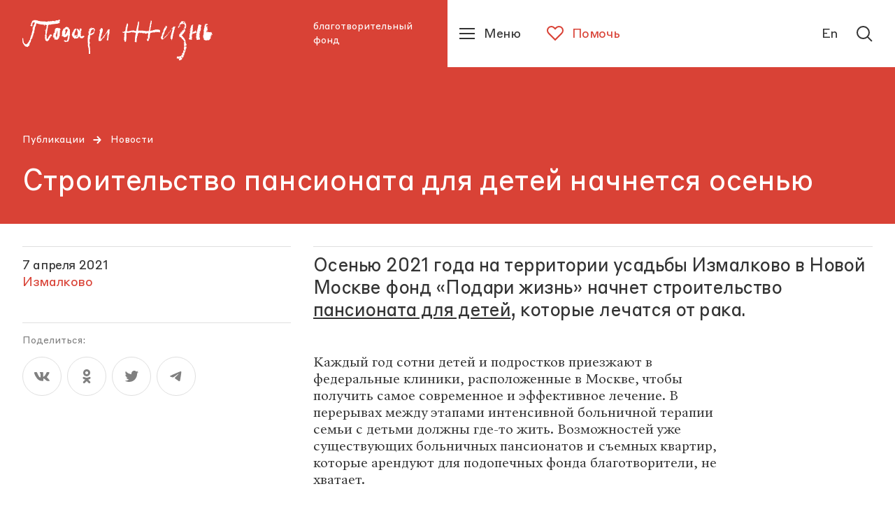

--- FILE ---
content_type: text/html; charset=utf-8
request_url: https://podari-zhizn.ru/ru/publications/stroitelstvo-pansionata-dlya-detei-nachnetsya-oseniu
body_size: 31525
content:
<!doctype html><html lang="ru" itemscope="itemscope" itemtype="http://schema.org/WebSite"><head><link rel="preload" href="/public/name.svg" as="image"/><link rel="preload" href="/public/assets/application-8af12340e61e2182a415-app.optimize.css" as="style"/><link rel="preload" href="/public/assets/application-8af12340e61e2182a415-styles.optimize.css" as="style"/><title>Строительство пансионата для детей начнется осенью | фонд «Подари жизнь»</title><meta charset="UTF-8" /><meta name="viewport" content="width=device-width, maximum-scale=1, initial-scale=1, user-scalable=no" /><meta http-equiv="X-UA-Compatible" content="IE=edge,chrome=1" /><meta name="theme-color" content="#ffffff" /><meta name="robots" content="index,follow" /><meta name="keywords" content="" /><meta name="description" content="Осенью 2021 года фонд «Подари жизнь» начнет строительство пансионата для детей, которые лечатся от рака. Новости ‎" /><meta itemprop="name" content="Строительство пансионата для детей начнется осенью | фонд «Подари жизнь»" /><meta itemprop="description" content="Осенью 2021 года фонд «Подари жизнь» начнет строительство пансионата для детей, которые лечатся от рака. Новости ‎" /><meta itemprop="image" content="https://api.podari-zhizn.ru/storage/post/13816/share/frtipd-abuxyqfjdlmjouq.png" /><meta name="twitter:card" content="summary_large_image" /><meta name="twitter:url" content="podari-zhizn.ru/ru/publications/stroitelstvo-pansionata-dlya-detei-nachnetsya-oseniu" /><meta name="twitter:title" content="Строительство пансионата для детей начнется осенью | фонд «Подари жизнь»" /><meta name="twitter:description" content="Осенью 2021 года фонд «Подари жизнь» начнет строительство пансионата для детей, которые лечатся от рака. Новости ‎" /><meta name="twitter:image" content="https://api.podari-zhizn.ru/storage/post/13816/share/frtipd-abuxyqfjdlmjouq.png" /><meta property="og:title" content="Строительство пансионата для детей начнется осенью | фонд «Подари жизнь»" /><meta property="og:image" content="https://api.podari-zhizn.ru/storage/post/13816/share/frtipd-abuxyqfjdlmjouq.png" /><meta property="og:type" content="website" /><meta property="og:url" content="podari-zhizn.ru/ru/publications/stroitelstvo-pansionata-dlya-detei-nachnetsya-oseniu" /><meta property="og:description" content="Осенью 2021 года фонд «Подари жизнь» начнет строительство пансионата для детей, которые лечатся от рака. Новости ‎" /><meta property="og:site_name" content="podari-zhizn.ru" /><meta property="og:locale" content="ru" /><link rel="apple-touch-icon" sizes="57x57" href="/favicons/apple-icon-57x57.png"><link rel="apple-touch-icon" sizes="60x60" href="/favicons/apple-icon-60x60.png"><link rel="apple-touch-icon" sizes="72x72" href="/favicons/apple-icon-72x72.png"><link rel="apple-touch-icon" sizes="76x76" href="/favicons/apple-icon-76x76.png"><link rel="apple-touch-icon" sizes="114x114" href="/favicons/apple-icon-114x114.png"><link rel="apple-touch-icon" sizes="120x120" href="/favicons/apple-icon-120x120.png"><link rel="apple-touch-icon" sizes="144x144" href="/favicons/apple-icon-144x144.png"><link rel="apple-touch-icon" sizes="152x152" href="/favicons/apple-icon-152x152.png"><link rel="apple-touch-icon" sizes="180x180" href="/favicons/apple-icon-180x180.png"><link rel="icon" type="image/png" sizes="192x192"  href="/favicons/android-icon-192x192.png"><link rel="icon" type="image/png" sizes="32x32" href="/favicons/favicon-32x32.png"><link rel="icon" type="image/png" sizes="96x96" href="/favicons/favicon-96x96.png"><link rel="icon" type="image/png" sizes="16x16" href="/favicons/favicon-16x16.png"><link rel="manifest" href="/favicons/manifest.json"><meta name="msapplication-TileColor" content="#D94236"><meta name="msapplication-TileImage" content="/favicons/ms-icon-144x144.png"><meta name="theme-color" content="#D94236"><link rel="preload" href="/public/assets/fonts/StyreneBLC-Regular.woff2" as="font"/><link rel="preload" href="/public/assets/fonts/SangBleuRepublic-Medium.woff2" as="font"/><link rel="stylesheet" type="text/css" href="/public/assets/application-8af12340e61e2182a415-app.optimize.css"/><link rel="stylesheet" type="text/css" href="/public/assets/application-8af12340e61e2182a415-styles.optimize.css"/> <script type="text/javascript" src="/public/assets/modernizr.js" async="async"></script><script type="text/javascript" src="/public/assets/application-8af12340e61e2182a415-app.js" defer="defer"></script><meta name="state" content="%7B%22common%22%3A%7B%22isMobile%22%3Afalse%2C%22isTablet%22%3Afalse%2C%22layout%22%3A%22bp4%22%2C%22menu%22%3Afalse%2C%22errorStatus%22%3Anull%2C%22forceHideHeader%22%3Afalse%2C%22startPageTransitions%22%3Afalse%2C%22altLang%22%3A%7B%22disabled%22%3Atrue%2C%22url%22%3Anull%7D%7D%2C%22i18n%22%3A%7B%22locale%22%3A%22ru%22%2C%22regionCode%22%3A%22ru%22%2C%22messages%22%3A%7B%22langToggle%22%3A%22En%22%2C%22misc.learn_more%22%3A%22%D0%9F%D0%BE%D0%B4%D1%80%D0%BE%D0%B1%D0%BD%D0%B5%D0%B5%22%2C%22misc.show_more%22%3A%22%D0%9F%D0%BE%D0%BA%D0%B0%D0%B7%D0%B0%D1%82%D1%8C%20%D0%B5%D1%89%D0%B5%22%2C%22misc.read_more%22%3A%22%D0%A7%D0%B8%D1%82%D0%B0%D1%82%D1%8C%20%D0%B4%D0%B0%D0%BB%D0%B5%D0%B5%22%2C%22misc.read_all%22%3A%22%D0%A7%D0%B8%D1%82%D0%B0%D1%82%D1%8C%20%D0%BF%D0%BE%D0%BB%D0%BD%D0%BE%D1%81%D1%82%D1%8C%D1%8E%22%2C%22misc.collapse%22%3A%22%D0%A1%D0%B2%D0%B5%D1%80%D0%BD%D1%83%D1%82%D1%8C%22%2C%22misc.share%22%3A%22%D0%9F%D0%BE%D0%B4%D0%B5%D0%BB%D0%B8%D1%82%D1%8C%D1%81%D1%8F%3A%22%2C%22misc.back%22%3A%22%D0%B2%D0%B5%D1%80%D0%BD%D1%83%D1%82%D1%8C%D1%81%D1%8F%20%D0%BD%D0%B0%D0%B7%D0%B0%D0%B4%22%2C%22misc.prefixes.metro%22%3A%22%D0%BC.%20%22%2C%22misc.to_cms%22%3A%22%D0%9E%D1%82%D0%BA%D1%80%D1%8B%D1%82%D1%8C%20%D0%B2%20%D0%B0%D0%B4%D0%BC%D0%B8%D0%BD%D0%BA%D0%B5%22%2C%22misc.agree_button%22%3A%22%D0%A5%D0%BE%D1%80%D0%BE%D1%88%D0%BE%22%2C%22header.title%22%3A%22%D0%B1%D0%BB%D0%B0%D0%B3%D0%BE%D1%82%D0%B2%D0%BE%D1%80%D0%B8%D1%82%D0%B5%D0%BB%D1%8C%D0%BD%D1%8B%D0%B9%20%D1%84%D0%BE%D0%BD%D0%B4%22%2C%22header.help%22%3A%22%D0%9F%D0%BE%D0%BC%D0%BE%D1%87%D1%8C%22%2C%22header.menu%22%3A%22%D0%9C%D0%B5%D0%BD%D1%8E%22%2C%22header.lang%22%3A%22English%22%2C%22header.lang_short%22%3A%22En%22%2C%22header.lang_full%22%3A%22Switch%20to%20English%20version%22%2C%22header.search%22%3A%22%D0%9F%D0%BE%D0%B8%D1%81%D0%BA%22%2C%22footer.socials_title%22%3A%22%D0%9F%D0%BE%D0%B4%D0%BF%D0%B8%D1%81%D1%8B%D0%B2%D0%B0%D0%B9%D1%82%D0%B5%D1%81%D1%8C%20%D0%BD%D0%B0%20%D0%BD%D0%B0%D1%81%20%D0%B2%20%D1%81%D0%BE%D1%86%D1%81%D0%B5%D1%82%D1%8F%D1%85%22%2C%22footer.downloads_title%22%3A%22%D0%A1%D0%BA%D0%B0%D1%87%D0%B0%D1%82%D1%8C%20%D0%BF%D1%80%D0%B8%D0%BB%D0%BE%D0%B6%D0%B5%D0%BD%D0%B8%D0%B5%22%2C%22footer.contact_us%22%3A%22%D0%A1%D0%B2%D1%8F%D0%B6%D0%B8%D1%82%D0%B5%D1%81%D1%8C%20%D1%81%20%D0%BD%D0%B0%D0%BC%D0%B8%22%2C%22footer.previous_version%22%3A%22%D0%9F%D1%80%D0%B5%D0%B4%D1%8B%D0%B4%D1%83%D1%89%D0%B0%D1%8F%20%D0%B2%D0%B5%D1%80%D1%81%D0%B8%D1%8F%20%D1%81%D0%B0%D0%B9%D1%82%D0%B0%22%2C%22search.placeholder%22%3A%22%D0%9F%D0%BE%D0%B8%D1%81%D0%BA%20%D0%BF%D0%BE%20%D1%81%D0%B0%D0%B9%D1%82%D1%83%22%2C%22search.find%22%3A%22%D0%9D%D0%B0%D0%B9%D1%82%D0%B8%22%2C%22search.all_sections%22%3A%22%D0%92%D1%81%D0%B5%20%D1%80%D0%B0%D0%B7%D0%B4%D0%B5%D0%BB%D1%8B%22%2C%22search.relevance%22%3A%22%D0%9F%D0%BE%20%D1%80%D0%B5%D0%BB%D0%B5%D0%B2%D0%B0%D0%BD%D1%82%D0%BD%D0%BE%D1%81%D1%82%D0%B8%22%2C%22search.date%22%3A%22%D0%9F%D0%BE%20%D0%B4%D0%B0%D1%82%D0%B5%22%2C%22search.sort_label%22%3A%22%D0%A1%D0%BE%D1%80%D1%82%D0%B8%D1%80%D0%BE%D0%B2%D0%B0%D1%82%D1%8C%3A%22%2C%22search.nothing_found%22%3A%22%D0%9F%D0%BE%20%D0%B2%D0%B0%D1%88%D0%B5%D0%BC%D1%83%20%D0%B7%D0%B0%D0%BF%D1%80%D0%BE%D1%81%D1%83%20%D0%BD%D0%B8%D1%87%D0%B5%D0%B3%D0%BE%20%D0%BD%D0%B5%20%D0%BD%D0%B0%D0%B9%D0%B4%D0%B5%D0%BD%D0%BE.%22%2C%22search.advice%22%3A%22%D0%9F%D0%BE%D0%BF%D1%80%D0%BE%D0%B1%D1%83%D0%B9%D1%82%D0%B5%20%D0%B2%D0%B2%D0%B5%D1%81%D1%82%D0%B8%20%D0%B4%D1%80%D1%83%D0%B3%D0%BE%D0%B9%20%D0%BF%D0%BE%D0%B8%D1%81%D0%BA%D0%BE%D0%B2%D1%8B%D0%B9%C2%A0%D0%B7%D0%B0%D0%BF%D1%80%D0%BE%D1%81.%22%2C%22blocks.gallery_counter%22%3A%22%D0%B8%D0%B7%22%2C%22blocks.navigation_title%22%3A%22%D0%92%20%D1%80%D0%B0%D0%B7%D0%B4%D0%B5%D0%BB%D0%B5%22%2C%22blocks.read_also.title%22%3A%22%D0%9D%D0%BE%D0%B2%D0%BE%D1%81%D1%82%D0%B8%22%2C%22blocks.read_also.link_title%22%3A%22%D0%92%D1%81%D0%B5%20%D0%BD%D0%BE%D0%B2%D0%BE%D1%81%D1%82%D0%B8%22%2C%22blocks.hospital_contact.address%22%3A%22%D0%90%D0%B4%D1%80%D0%B5%D1%81%3A%22%2C%22blocks.hospital_contact.metro%22%3A%22%D0%9C%D0%B5%D1%82%D1%80%D0%BE%3A%22%2C%22blocks.hospital_contact.phone%22%3A%22%D0%A2%D0%B5%D0%BB%D0%B5%D1%84%D0%BE%D0%BD%3A%22%2C%22blocks.hospital_contact.site%22%3A%22%D0%A1%D0%B0%D0%B9%D1%82%3A%22%2C%22blocks.hospital_contact.work_time%22%3A%22%D0%A7%D0%B0%D1%81%D1%8B%20%D1%80%D0%B0%D0%B1%D0%BE%D1%82%D1%8B%3A%22%2C%22blocks.hospital_contact.smi%22%3A%22%D0%94%D0%BB%D1%8F%20%D0%A1%D0%9C%D0%98%3A%22%2C%22blocks.reviews.title%22%3A%22%D0%9E%D1%81%D1%82%D0%B0%D0%B2%D0%B8%D1%82%D1%8C%20%D0%BE%D1%82%D0%B7%D1%8B%D0%B2%22%2C%22blocks.reviews.form.name%22%3A%22%D0%92%D0%B0%D1%88%D0%B5%20%D0%B8%D0%BC%D1%8F%22%2C%22blocks.reviews.form.review%22%3A%22%D0%92%D0%B0%D1%88%20%D0%BE%D1%82%D0%B7%D1%8B%D0%B2%22%2C%22blocks.reviews.form.button_text%22%3A%22%D0%9E%D1%82%D0%BF%D1%80%D0%B0%D0%B2%D0%B8%D1%82%D1%8C%22%2C%22blocks.reviews.form.error%22%3A%22%D0%9F%D1%80%D0%BE%D0%B8%D0%B7%D0%BE%D1%88%D0%BB%D0%B0%20%D0%BE%D1%88%D0%B8%D0%B1%D0%BA%D0%B0.%20%D0%9F%D0%BE%D0%BF%D1%80%D0%BE%D0%B1%D1%83%D0%B9%D1%82%D0%B5%20%D0%BF%D0%BE%D0%B2%D1%82%D0%BE%D1%80%D0%B8%D1%82%D1%8C%20%D0%BF%D0%BE%D0%BF%D1%8B%D1%82%D0%BA%D1%83%20%D0%BF%D0%BE%D0%B7%D0%B6%D0%B5%22%2C%22blocks.reviews.form.success%22%3A%22%D0%A1%D0%BF%D0%B0%D1%81%D0%B8%D0%B1%D0%BE%20%D0%B7%D0%B0%20%D0%BE%D1%82%D0%B7%D1%8B%D0%B2!%20%D0%9E%D0%BD%C2%A0%D0%BF%D0%BE%D1%8F%D0%B2%D0%B8%D1%82%D1%81%D1%8F%20%D0%BD%D0%B0%20%D1%81%D0%B0%D0%B9%D1%82%D0%B5%20%D0%BF%D0%BE%D1%81%D0%BB%D0%B5%C2%A0%D0%BC%D0%BE%D0%B4%D0%B5%D1%80%D0%B0%D1%86%D0%B8%D0%B8%22%2C%22blocks.map.filters.cities%22%3A%22%D0%92%D1%81%D0%B5%20%D0%B3%D0%BE%D1%80%D0%BE%D0%B4%D0%B0%22%2C%22blocks.map.filters.metros%22%3A%22%D0%92%D1%81%D0%B5%20%D1%81%D1%82%D0%B0%D0%BD%D1%86%D0%B8%D0%B8%22%2C%22blocks.map.filters.map_regions%22%3A%22%D0%92%D1%81%D0%B5%20%D1%80%D0%B5%D0%B3%D0%B8%D0%BE%D0%BD%D1%8B%22%2C%22blocks.map.filters.list%22%3A%22%D0%A1%D0%BF%D0%B8%D1%81%D0%BE%D0%BA%22%2C%22blocks.map.filters.map%22%3A%22%D0%9A%D0%B0%D1%80%D1%82%D0%B0%22%2C%22blocks.map.placeholders.cities%22%3A%22%D0%92%D1%8B%D0%B1%D0%B5%D1%80%D0%B8%D1%82%D0%B5%20%D0%B3%D0%BE%D1%80%D0%BE%D0%B4%22%2C%22blocks.map.placeholders.metros%22%3A%22%D0%92%D1%8B%D0%B1%D0%B5%D1%80%D0%B8%D1%82%D0%B5%20%D0%BC%D0%B5%D1%82%D1%80%D0%BE%22%2C%22blocks.map.placeholders.map_regions%22%3A%22%D0%92%D1%8B%D0%B1%D0%B5%D1%80%D0%B8%D1%82%D0%B5%20%D1%80%D0%B5%D0%B3%D0%B8%D0%BE%D0%BD%22%2C%22blocks.map.placeholders.search%22%3A%22%D0%92%D0%B2%D0%B5%D0%B4%D0%B8%D1%82%D0%B5%20%D0%B7%D0%B0%D0%BF%D1%80%D0%BE%D1%81%22%2C%22blocks.map.labels.cities%22%3A%22%D0%93%D0%BE%D1%80%D0%BE%D0%B4%22%2C%22blocks.map.labels.metros%22%3A%22%D0%9C%D0%B5%D1%82%D1%80%D0%BE%22%2C%22blocks.map.labels.map_regions%22%3A%22%D0%A0%D0%B5%D0%B3%D0%B8%D0%BE%D0%BD%22%2C%22blocks.map.labels.saturday_work%22%3A%22%D0%A0%D0%B0%D0%B1%D0%BE%D1%82%D0%B0%D0%B5%D1%82%20%D0%B2%20%D1%81%D1%83%D0%B1%D0%B1%D0%BE%D1%82%D1%83%22%2C%22blocks.report.heading.expenseItem%22%3A%22%D0%A1%D1%82%D0%B0%D1%82%D1%8C%D1%8F%20%D1%80%D0%B0%D1%81%D1%85%D0%BE%D0%B4%D0%B0%22%2C%22blocks.report.heading.sum%22%3A%22%D0%A1%D1%83%D0%BC%D0%BC%D0%B0%22%2C%22blocks.report.heading.percent%22%3A%22%D0%9F%D1%80%D0%BE%D1%86%D0%B5%D0%BD%D1%82%22%2C%22blocks.wysiwyg_table.warning%22%3A%22%D0%9F%D1%80%D0%BE%D0%B2%D0%B5%D0%B4%D0%B8%D1%82%D0%B5%20%D0%BF%D0%B0%D0%BB%D1%8C%D1%86%D0%B5%D0%BC%20%D0%B2%D0%BB%D0%B5%D0%B2%D0%BE%2C%20%D1%87%D1%82%D0%BE%D0%B1%D1%8B%20%D0%BF%D0%BE%D1%81%D0%BC%D0%BE%D1%82%D1%80%D0%B5%D1%82%D1%8C%20%D0%B2%D1%81%D1%8E%20%D1%82%D0%B0%D0%B1%D0%BB%D0%B8%D1%86%D1%83%22%2C%22pages.unit.navigation_label%22%3A%22%D0%9F%D0%B5%D1%80%D0%B5%D0%B9%D1%82%D0%B8%20%D0%B2%20%D1%80%D0%B0%D0%B7%D0%B4%D0%B5%D0%BB%22%2C%22pages.child.button_text%22%3A%22%D0%9F%D0%BE%D0%BC%D0%BE%D1%87%D1%8C%22%2C%22pages.child.remaining%22%3A%22%D0%BE%D1%81%D1%82%D0%B0%D0%BB%D0%BE%D1%81%D1%8C%20%D1%81%D0%BE%D0%B1%D1%80%D0%B0%D1%82%D1%8C%22%2C%22pages.child.finished%22%3A%22%D0%A1%D0%B1%D0%BE%D1%80%20%D0%B7%D0%B0%D0%B2%D0%B5%D1%80%D1%88%D0%B5%D0%BD%22%2C%22pages.child.disease%22%3A%22%D0%94%D0%B8%D0%B0%D0%B3%D0%BD%D0%BE%D0%B7%22%2C%22pages.child.age%22%3A%22%D0%92%D0%BE%D0%B7%D1%80%D0%B0%D1%81%D1%82%22%2C%22pages.child.city%22%3A%22%D0%93%D0%BE%D1%80%D0%BE%D0%B4%22%2C%22pages.child.death_date%22%3A%22%D0%94%D0%B0%D1%82%D0%B0%20%D1%81%D0%BC%D0%B5%D1%80%D1%82%D0%B8%22%2C%22pages.publication.authors_label%22%3A%22%D0%A2%D0%B5%D0%BA%D1%81%D1%82%3A%22%2C%22pages.publications.title%22%3A%22%D0%9F%D1%83%D0%B1%D0%BB%D0%B8%D0%BA%D0%B0%D1%86%D0%B8%D0%B8%22%2C%22pages.publications.all_categories%22%3A%22%D0%92%D1%81%D0%B5%22%2C%22pages.main.help%22%3A%22%D0%9F%D0%BE%D0%BC%D0%BE%D1%87%D1%8C%22%2C%22pages.main.no_children%22%3A%22%D0%98%D0%BD%D1%84%D0%BE%D1%80%D0%BC%D0%B0%D1%86%D0%B8%D1%8F%20%D0%BE%D0%B1%D0%BD%D0%BE%D0%B2%D0%BB%D1%8F%D0%B5%D1%82%D1%81%D1%8F%22%2C%22pages.main.donate%22%3A%22%D0%9F%D0%BE%D0%B6%D0%B5%D1%80%D1%82%D0%B2%D0%BE%D0%B2%D0%B0%D1%82%D1%8C%22%2C%22pages.main.donate_section%22%3A%22%D0%A1%D0%B4%D0%B5%D0%BB%D0%B0%D0%B9%D1%82%D0%B5%20%D0%BF%D0%BE%D0%B6%D0%B5%D1%80%D1%82%D0%B2%D0%BE%D0%B2%D0%B0%D0%BD%D0%B8%D0%B5%22%2C%22pages.main.or%22%3A%22%D0%B8%D0%BB%D0%B8%22%2C%22pages.main.get_help%22%3A%22%D0%9F%D0%BE%D0%BB%D1%83%D1%87%D0%B8%D1%82%D1%8C%20%D0%BF%D0%BE%D0%BC%D0%BE%D1%89%D1%8C%22%2C%22pages.error.404%22%3A%22%D0%9A%20%D1%81%D0%BE%D0%B6%D0%B0%D0%BB%D0%B5%D0%BD%D0%B8%D1%8E%2C%20%D0%B7%D0%B0%D0%BF%D1%80%D0%B0%D1%88%D0%B8%D0%B2%D0%B0%D0%B5%D0%BC%D0%B0%D1%8F%20%D0%B2%D0%B0%D0%BC%D0%B8%20%D1%81%D1%82%D1%80%D0%B0%D0%BD%D0%B8%D1%86%D0%B0%20%D0%BD%D0%B5%20%D0%BD%D0%B0%D0%B9%D0%B4%D0%B5%D0%BD%D0%B0.%22%2C%22pages.error.500%22%3A%22%D0%A7%D1%82%D0%BE-%D1%82%D0%BE%20%D0%BF%D0%BE%D1%88%D0%BB%D0%BE%20%D0%BD%D0%B5%20%D1%82%D0%B0%D0%BA%22%2C%22pages.error.link_title%22%3A%22%D0%9F%D0%B5%D1%80%D0%B5%D0%B9%D1%82%D0%B8%20%D0%BD%D0%B0%20%D0%B3%D0%BB%D0%B0%D0%B2%D0%BD%D1%83%D1%8E%22%7D%7D%2C%22popups%22%3A%7B%22show%22%3Afalse%2C%22options%22%3A%7B%7D%2C%22animationTimeouts%22%3A%7B%22enter%22%3A1%2C%22exit%22%3A1%7D%7D%2C%22seo%22%3A%7B%22title%22%3A%22%D0%A1%D1%82%D1%80%D0%BE%D0%B8%D1%82%D0%B5%D0%BB%D1%8C%D1%81%D1%82%D0%B2%D0%BE%20%D0%BF%D0%B0%D0%BD%D1%81%D0%B8%D0%BE%D0%BD%D0%B0%D1%82%D0%B0%20%D0%B4%D0%BB%D1%8F%20%D0%B4%D0%B5%D1%82%D0%B5%D0%B9%20%D0%BD%D0%B0%D1%87%D0%BD%D0%B5%D1%82%D1%81%D1%8F%20%D0%BE%D1%81%D0%B5%D0%BD%D1%8C%D1%8E%20%7C%20%D1%84%D0%BE%D0%BD%D0%B4%20%C2%AB%D0%9F%D0%BE%D0%B4%D0%B0%D1%80%D0%B8%20%D0%B6%D0%B8%D0%B7%D0%BD%D1%8C%C2%BB%22%2C%22description%22%3A%22%D0%9E%D1%81%D0%B5%D0%BD%D1%8C%D1%8E%202021%20%D0%B3%D0%BE%D0%B4%D0%B0%20%D1%84%D0%BE%D0%BD%D0%B4%20%C2%AB%D0%9F%D0%BE%D0%B4%D0%B0%D1%80%D0%B8%20%D0%B6%D0%B8%D0%B7%D0%BD%D1%8C%C2%BB%20%D0%BD%D0%B0%D1%87%D0%BD%D0%B5%D1%82%20%D1%81%D1%82%D1%80%D0%BE%D0%B8%D1%82%D0%B5%D0%BB%D1%8C%D1%81%D1%82%D0%B2%D0%BE%20%D0%BF%D0%B0%D0%BD%D1%81%D0%B8%D0%BE%D0%BD%D0%B0%D1%82%D0%B0%20%D0%B4%D0%BB%D1%8F%20%D0%B4%D0%B5%D1%82%D0%B5%D0%B9%2C%20%D0%BA%D0%BE%D1%82%D0%BE%D1%80%D1%8B%D0%B5%20%D0%BB%D0%B5%D1%87%D0%B0%D1%82%D1%81%D1%8F%20%D0%BE%D1%82%20%D1%80%D0%B0%D0%BA%D0%B0.%20%D0%9D%D0%BE%D0%B2%D0%BE%D1%81%D1%82%D0%B8%20%E2%80%8E%22%2C%22keywords%22%3Anull%2C%22image%22%3A%22https%3A%2F%2Fapi.podari-zhizn.ru%2Fstorage%2Fpost%2F13816%2Fshare%2Ffrtipd-abuxyqfjdlmjouq.png%22%7D%2C%22settings%22%3A%7B%22header%22%3A%7B%22navigation%22%3A%5B%7B%22title%22%3A%22%D0%9A%D1%82%D0%BE%20%D0%BC%D1%8B%22%2C%22slug%22%3A%22who-we%22%2C%22items%22%3A%5B%7B%22title%22%3A%22%D0%9E%20%D1%84%D0%BE%D0%BD%D0%B4%D0%B5%22%2C%22slug%22%3A%22istoriya%22%2C%22type%22%3A%22Unit%3A%3APage%22%2C%22long_path%22%3A%22who-we%2Fistoriya%22%7D%2C%7B%22title%22%3A%22%D0%9A%D0%BE%D0%BD%D1%82%D0%B0%D0%BA%D1%82%D1%8B%20%D0%B8%20%D1%80%D0%B5%D0%BA%D0%B2%D0%B8%D0%B7%D0%B8%D1%82%D1%8B%22%2C%22slug%22%3A%22kontakty-i-rekvizity%22%2C%22type%22%3A%22Unit%3A%3APage%22%2C%22long_path%22%3A%22who-we%2Fkontakty-i-rekvizity%22%7D%2C%7B%22title%22%3A%22%D0%9A%D0%BE%D0%BC%D0%B0%D0%BD%D0%B4%D0%B0%22%2C%22slug%22%3A%22komanda%22%2C%22type%22%3A%22Unit%3A%3APage%22%2C%22long_path%22%3A%22who-we%2Fkomanda%22%7D%2C%7B%22title%22%3A%22%D0%9E%D1%82%D1%87%D0%B5%D1%82%D1%8B%22%2C%22slug%22%3A%22otchety%22%2C%22type%22%3A%22Unit%3A%3APage%22%2C%22long_path%22%3A%22who-we%2Fotchety%22%7D%5D%7D%2C%7B%22title%22%3A%22%D0%A7%D1%82%D0%BE%20%D0%BC%D1%8B%20%D0%B4%D0%B5%D0%BB%D0%B0%D0%B5%D0%BC%20%22%2C%22slug%22%3A%22what-we-do%22%2C%22tabs%22%3A%5B%7B%22title%22%3A%22%D0%9F%D1%80%D0%BE%D0%B5%D0%BA%D1%82%D1%8B%22%2C%22slug%22%3A%22proekty%22%2C%22items%22%3A%5B%7B%22title%22%3A%22%D0%A1%D0%BE%D1%86%D0%B8%D0%B0%D0%BB%D1%8C%D0%BD%D0%B0%D1%8F%20%D0%BF%D0%BE%D0%BC%D0%BE%D1%89%D1%8C%22%2C%22slug%22%3A%22project-sotsialnaya-pomosch%22%2C%22type%22%3A%22Unit%3A%3AProject%22%2C%22long_path%22%3A%22what-we-do%2Fproject-sotsialnaya-pomosch%22%7D%2C%7B%22title%22%3A%22%D0%92%D0%BE%D0%BB%D0%BE%D0%BD%D1%82%D0%B5%D1%80%D1%81%D1%82%D0%B2%D0%BE%22%2C%22slug%22%3A%22project-volonterstvo%22%2C%22type%22%3A%22Unit%3A%3AProject%22%2C%22long_path%22%3A%22what-we-do%2Fproject-volonterstvo%22%7D%2C%7B%22title%22%3A%22%D0%9D%D0%B5%D0%BC%D0%B5%D0%B4%D0%B8%D1%86%D0%B8%D0%BD%D1%81%D0%BA%D0%B0%D1%8F%20%D1%80%D0%B5%D0%B0%D0%B1%D0%B8%D0%BB%D0%B8%D1%82%D0%B0%D1%86%D0%B8%D1%8F%22%2C%22slug%22%3A%22nemeditsinskaya-reabilitatsiya%22%2C%22type%22%3A%22Unit%3A%3AProject%22%2C%22long_path%22%3A%22what-we-do%2Fnemeditsinskaya-reabilitatsiya%22%7D%2C%7B%22title%22%3A%22%D0%94%D0%B5%D1%82%D1%81%D0%BA%D0%B8%D0%B9%20%D0%BF%D0%B0%D0%BD%D1%81%D0%B8%D0%BE%D0%BD%D0%B0%D1%82%20%C2%AB%D0%98%D0%B7%D0%BC%D0%B0%D0%BB%D0%BA%D0%BE%D0%B2%D0%BE%C2%BB%22%2C%22slug%22%3A%22izmalkovo%22%2C%22type%22%3A%22Unit%3A%3AProject%22%2C%22long_path%22%3A%22what-we-do%2Fizmalkovo%22%7D%5D%7D%2C%7B%22title%22%3A%22%D0%9C%D0%B5%D1%80%D0%BE%D0%BF%D1%80%D0%B8%D1%8F%D1%82%D0%B8%D1%8F%20%22%2C%22slug%22%3A%22meropriyatiya%22%2C%22items%22%3A%5B%7B%22title%22%3A%22%D0%A0%D0%B5%D0%B3%D1%83%D0%BB%D1%8F%D1%80%D0%BD%D1%8B%D0%B5%20%D1%81%D0%BE%D0%B1%D1%8B%D1%82%D0%B8%D1%8F%20%22%2C%22slug%22%3A%22events%22%2C%22type%22%3A%22Unit%3A%3APage%22%2C%22long_path%22%3A%22what-we-do%2Fevents%22%7D%2C%7B%22title%22%3A%22%D0%9F%D1%80%D0%BE%D1%88%D0%B5%D0%B4%D1%88%D0%B8%D0%B5%20%D1%81%D0%BE%D0%B1%D1%8B%D1%82%D0%B8%D1%8F%22%2C%22slug%22%3A%22proshedshie%22%2C%22type%22%3A%22Unit%3A%3APage%22%2C%22long_path%22%3A%22what-we-do%2Fproshedshie%22%7D%5D%7D%2C%7B%22title%22%3A%22%D0%98%D0%BD%D0%B8%D1%86%D0%B8%D0%B0%D1%82%D0%B8%D0%B2%D1%8B%22%2C%22slug%22%3A%22initsiativy%22%2C%22items%22%3A%5B%7B%22title%22%3A%22%D0%9E%D1%82%D1%87%D0%B5%D1%82%D0%BD%D0%BE%D1%81%D1%82%D1%8C%20%D0%B4%D0%BB%D1%8F%20%D0%9D%D0%9A%D0%9E%22%2C%22slug%22%3A%22otchetnost-dlya-nko%22%2C%22type%22%3A%22Unit%3A%3APage%22%2C%22long_path%22%3A%22what-we-do%2Fotchetnost-dlya-nko%22%7D%2C%7B%22title%22%3A%22%D0%94%D0%BE%D1%81%D1%82%D1%83%D0%BF%D0%BD%D0%BE%D1%81%D1%82%D1%8C%20%D0%BE%D0%B1%D0%B5%D0%B7%D0%B1%D0%BE%D0%BB%D0%B8%D0%B2%D0%B0%D0%BD%D0%B8%D1%8F%22%2C%22slug%22%3A%22dostupnost-obezbolivaniya%22%2C%22type%22%3A%22Unit%3A%3APage%22%2C%22long_path%22%3A%22what-we-do%2Fdostupnost-obezbolivaniya%22%7D%2C%7B%22title%22%3A%22%D0%9F%D0%BE%D1%81%D0%B5%D1%89%D0%B5%D0%BD%D0%B8%D0%B5%20%D1%80%D0%B5%D0%B0%D0%BD%D0%B8%D0%BC%D0%B0%D1%86%D0%B8%D0%B8%22%2C%22slug%22%3A%22poseschenie-rebenka-v-otdelenii-reanimatsii%22%2C%22type%22%3A%22Unit%3A%3APage%22%2C%22long_path%22%3A%22what-we-do%2Fposeschenie-rebenka-v-otdelenii-reanimatsii%22%7D%2C%7B%22title%22%3A%22%20%D0%9B%D0%B5%D0%BA%D0%B0%D1%80%D1%81%D1%82%D0%B2%D0%B0%20%E2%80%94%20%D1%80%D0%B0%D0%B7%D1%80%D0%B5%D1%88%D0%B5%D0%BD%D0%B8%D0%B5%20%D0%BD%D0%B0%20%D0%B2%D0%B2%D0%BE%D0%B7%20%22%2C%22slug%22%3A%22nezaregistrirovannye-lekarstva-razreshenie-na-vvoz%22%2C%22type%22%3A%22Unit%3A%3APage%22%2C%22long_path%22%3A%22what-we-do%2Fnezaregistrirovannye-lekarstva-razreshenie-na-vvoz%22%7D%2C%7B%22title%22%3A%22%C2%AB%D0%97%D0%B0%D0%BA%D0%BE%D0%BD%20%D0%BE%20%D0%B1%D0%BE%D0%BB%D1%8C%D0%BD%D0%B8%D1%87%D0%BD%D1%8B%D1%85%C2%BB%20%E2%80%94%20%D0%B8%D0%B7%D0%BC%D0%B5%D0%BD%D0%B5%D0%BD%D0%B8%D1%8F%22%2C%22slug%22%3A%22zakon-o-bolnichnyh-izmeneniya%22%2C%22type%22%3A%22Unit%3A%3APage%22%2C%22long_path%22%3A%22what-we-do%2Fzakon-o-bolnichnyh-izmeneniya%22%7D%2C%7B%22title%22%3A%22%D0%A0%D0%B5%D0%B3%D0%B8%D1%81%D1%82%D1%80%20%D0%B4%D0%BE%D0%B1%D1%80%D1%8B%D1%85%20%D0%BB%D1%8E%D0%B4%D0%B5%D0%B9%22%2C%22slug%22%3A%22registr-dobryh-ludei%22%2C%22type%22%3A%22Unit%3A%3APage%22%2C%22long_path%22%3A%22what-we-do%2Fregistr-dobryh-ludei%22%7D%2C%7B%22title%22%3A%22%D0%9F%D1%80%D0%BE%D0%B3%D1%83%D0%BB%D0%BA%D0%B0%20%C2%AB%D0%9F%D1%80%D0%B8%D0%BC%D0%B8%D1%82%D0%B5%20%D0%BD%D0%B0%D1%81%20%D1%81%20%D0%BB%D1%8E%D0%B1%D0%BE%D0%B2%D1%8C%D1%8E%C2%BB%22%2C%22slug%22%3A%22progulka-primite-nas-s-lubovu%22%2C%22type%22%3A%22Unit%3A%3APage%22%2C%22long_path%22%3A%22what-we-do%2Fprogulka-primite-nas-s-lubovu%22%7D%5D%7D%5D%7D%2C%7B%22title%22%3A%22%D0%9F%D0%BE%D0%BC%D0%BE%D1%87%D1%8C%20%D1%84%D0%BE%D0%BD%D0%B4%D1%83%20%22%2C%22slug%22%3A%22give-help%22%2C%22items%22%3A%5B%7B%22title%22%3A%22%D0%9F%D0%BE%D0%BC%D0%BE%D1%87%D1%8C%20%D0%B4%D0%B5%D1%82%D1%8F%D0%BC%22%2C%22slug%22%3A%22spisok-detei%22%2C%22type%22%3A%22Unit%3A%3APage%22%2C%22long_path%22%3A%22give-help%2Fspisok-detei%22%7D%2C%7B%22title%22%3A%22%D0%A1%D1%82%D0%B0%D1%82%D1%8C%20%D0%B4%D0%BE%D0%BD%D0%BE%D1%80%D0%BE%D0%BC%22%2C%22slug%22%3A%22stat-donorom%22%2C%22type%22%3A%22Unit%3A%3APage%22%2C%22long_path%22%3A%22give-help%2Fstat-donorom%22%7D%2C%7B%22title%22%3A%22%D0%94%D0%BB%D1%8F%20%D0%BA%D0%BE%D0%BC%D0%BF%D0%B0%D0%BD%D0%B8%D0%B9%22%2C%22slug%22%3A%22dlya-kompanii%22%2C%22type%22%3A%22Unit%3A%3APage%22%2C%22long_path%22%3A%22give-help%2Fdlya-kompanii%22%7D%2C%7B%22title%22%3A%22%D0%A1%D1%82%D0%B0%D1%82%D1%8C%20%D0%B2%D0%BE%D0%BB%D0%BE%D0%BD%D1%82%D0%B5%D1%80%D0%BE%D0%BC%22%2C%22slug%22%3A%22stan_volonterom_2%22%2C%22type%22%3A%22Unit%3A%3APage%22%2C%22long_path%22%3A%22give-help%2Fstan_volonterom_2%22%7D%2C%7B%22title%22%3A%22%D0%9F%D0%BE%D0%BC%D0%BE%D1%87%D1%8C%20%D0%BF%D0%BE%E2%80%91%D0%B4%D1%80%D1%83%D0%B3%D0%BE%D0%BC%D1%83%22%2C%22slug%22%3A%22pomoch-po-drugomu%22%2C%22type%22%3A%22Unit%3A%3APage%22%2C%22long_path%22%3A%22give-help%2Fpomoch-po-drugomu%22%7D%2C%7B%22title%22%3A%22C%D0%B4%D0%B5%D0%BB%D0%B0%D1%82%D1%8C%20%D0%BF%D0%BE%D0%B6%D0%B5%D1%80%D1%82%D0%B2%D0%BE%D0%B2%D0%B0%D0%BD%D0%B8%D0%B5%20%22%2C%22slug%22%3A%22donate%22%2C%22type%22%3A%22Landing%3A%3ADonation%22%2C%22long_path%22%3A%22donate%22%7D%5D%7D%2C%7B%22title%22%3A%22%D0%9F%D1%83%D0%B1%D0%BB%D0%B8%D0%BA%D0%B0%D1%86%D0%B8%D0%B8%22%2C%22slug%22%3A%22publications%22%2C%22items%22%3A%5B%7B%22title%22%3A%22%D0%A1%D0%B5%D1%80%D0%B8%D0%B0%D0%BB%D1%8B%20%22%2C%22long_path%22%3A%22publications%3Fcategory%3Dserialy%22%2C%22type%22%3A%22Category%22%7D%2C%7B%22title%22%3A%22%D0%A1%D1%82%D0%B0%D1%82%D1%8C%D0%B8%20%22%2C%22long_path%22%3A%22publications%3Fcategory%3Dstati%22%2C%22type%22%3A%22Category%22%7D%2C%7B%22title%22%3A%22%D0%98%D1%81%D1%82%D0%BE%D1%80%D0%B8%D0%B8%22%2C%22long_path%22%3A%22publications%3Fcategory%3Distorii%22%2C%22type%22%3A%22Category%22%7D%2C%7B%22title%22%3A%22%D0%9D%D0%BE%D0%B2%D0%BE%D1%81%D1%82%D0%B8%20%22%2C%22long_path%22%3A%22publications%3Fcategory%3Dnovosti%22%2C%22type%22%3A%22Category%22%7D%2C%7B%22title%22%3A%22%D0%9E%D0%B1%D1%8A%D1%8F%D0%B2%D0%BB%D0%B5%D0%BD%D0%B8%D1%8F%22%2C%22long_path%22%3A%22publications%3Fcategory%3Dobyavleniya%22%2C%22type%22%3A%22Category%22%7D%2C%7B%22title%22%3A%22%D0%90%D1%80%D1%85%D0%B8%D0%B2%22%2C%22long_path%22%3A%22publications%3Fcategory%3Darhiv%22%2C%22type%22%3A%22Category%22%7D%5D%7D%2C%7B%22title%22%3A%22%D0%9F%D0%BE%D0%BB%D1%83%D1%87%D0%B8%D1%82%D1%8C%20%D0%BF%D0%BE%D0%BC%D0%BE%D1%89%D1%8C%20%22%2C%22slug%22%3A%22get-help%22%2C%22tabs%22%3A%5B%7B%22title%22%3A%22%D0%9F%D0%BE%D0%BC%D0%BE%D1%89%D1%8C%20%22%2C%22slug%22%3A%22pomosch%22%2C%22items%22%3A%5B%7B%22title%22%3A%22%D0%9B%D0%B5%D1%87%D0%B5%D0%BD%D0%B8%D0%B5%20%D0%B8%20%D0%B4%D0%B8%D0%B0%D0%B3%D0%BD%D0%BE%D1%81%D1%82%D0%B8%D0%BA%D0%B0%22%2C%22slug%22%3A%22lechenie%22%2C%22type%22%3A%22Unit%3A%3APage%22%2C%22long_path%22%3A%22get-help%2Flechenie%22%7D%2C%7B%22title%22%3A%22%D0%9A%D0%B0%D1%87%D0%B5%D1%81%D1%82%D0%B2%D0%BE%20%D0%B6%D0%B8%D0%B7%D0%BD%D0%B8%22%2C%22slug%22%3A%22palliativnaya-pomosch%22%2C%22type%22%3A%22Unit%3A%3APage%22%2C%22long_path%22%3A%22get-help%2Fpalliativnaya-pomosch%22%7D%2C%7B%22title%22%3A%22%D0%A2%D1%80%D0%B0%D0%BD%D1%81%D0%BF%D0%BE%D1%80%D1%82%22%2C%22slug%22%3A%22transport%22%2C%22type%22%3A%22Unit%3A%3APage%22%2C%22long_path%22%3A%22get-help%2Ftransport%22%7D%2C%7B%22title%22%3A%22%D0%9D%D0%B5%D0%BC%D0%B5%D0%B4%D0%B8%D1%86%D0%B8%D0%BD%D1%81%D0%BA%D0%B0%D1%8F%20%D1%80%D0%B5%D0%B0%D0%B1%D0%B8%D0%BB%D0%B8%D1%82%D0%B0%D1%86%D0%B8%D1%8F%20%22%2C%22slug%22%3A%22posle-bolezni-172%22%2C%22type%22%3A%22Unit%3A%3APage%22%2C%22long_path%22%3A%22get-help%2Fposle-bolezni-172%22%7D%2C%7B%22title%22%3A%22%D0%A1%D0%BE%D1%86%D0%B8%D0%B0%D0%BB%D1%8C%D0%BD%D0%B0%D1%8F%20%D0%BF%D0%BE%D0%BC%D0%BE%D1%89%D1%8C%22%2C%22slug%22%3A%22sotsialnaya-pomosch%22%2C%22type%22%3A%22Unit%3A%3APage%22%2C%22long_path%22%3A%22get-help%2Fsotsialnaya-pomosch%22%7D%5D%7D%2C%7B%22title%22%3A%22%D0%9F%D0%BE%D0%BB%D0%B5%D0%B7%D0%BD%D0%BE%20%D0%B7%D0%BD%D0%B0%D1%82%D1%8C%20%22%2C%22slug%22%3A%22polezno-znat%22%2C%22items%22%3A%5B%7B%22title%22%3A%22%D0%AE%D1%80%D0%B8%D0%B4%D0%B8%D1%87%D0%B5%D1%81%D0%BA%D0%B0%D1%8F%20%D0%BF%D0%BE%D0%B4%D0%B4%D0%B5%D1%80%D0%B6%D0%BA%D0%B0%22%2C%22slug%22%3A%22uridicheskaya-informatsiya%22%2C%22type%22%3A%22Unit%3A%3APage%22%2C%22long_path%22%3A%22get-help%2Furidicheskaya-informatsiya%22%7D%2C%7B%22title%22%3A%22%D0%9A%D0%BB%D0%B8%D0%BD%D0%B8%D0%BA%D0%B8%20%22%2C%22slug%22%3A%22kliniki%22%2C%22type%22%3A%22Unit%3A%3APage%22%2C%22long_path%22%3A%22get-help%2Fkliniki%22%7D%2C%7B%22title%22%3A%22%D0%9C%D0%B5%D0%B4%D0%B8%D1%86%D0%B8%D0%BD%D1%81%D0%BA%D0%B8%D0%B9%20%D1%81%D0%BF%D1%80%D0%B0%D0%B2%D0%BE%D1%87%D0%BD%D0%B8%D0%BA%20%22%2C%22slug%22%3A%22meditsinskii-spravochnik%22%2C%22type%22%3A%22Unit%3A%3APage%22%2C%22long_path%22%3A%22get-help%2Fmeditsinskii-spravochnik%22%7D%2C%7B%22title%22%3A%22%D0%93%D0%B4%D0%B5%20%D0%B5%D1%89%D0%B5%20%D0%BF%D0%BE%D0%BB%D1%83%D1%87%D0%B8%D1%82%D1%8C%20%D0%BF%D0%BE%D0%BC%D0%BE%D1%89%D1%8C%20%22%2C%22slug%22%3A%22gde-esche-poluchit-pomosch%22%2C%22type%22%3A%22Unit%3A%3AMap%22%2C%22long_path%22%3A%22get-help%2Fgde-esche-poluchit-pomosch%22%7D%2C%7B%22title%22%3A%22%D0%91%D0%B8%D0%B1%D0%BB%D0%B8%D0%BE%D0%B0%D0%BF%D1%82%D0%B5%D0%BA%D0%B0%22%2C%22slug%22%3A%22biblioapteka%22%2C%22type%22%3A%22Unit%3A%3APage%22%2C%22long_path%22%3A%22get-help%2Fbiblioapteka%22%7D%5D%7D%5D%7D%5D%7D%2C%22footer%22%3A%7B%22navigation%22%3A%5B%7B%22title%22%3A%22%D0%9A%D1%82%D0%BE%20%D0%BC%D1%8B%22%2C%22slug%22%3A%22who-we%22%7D%2C%7B%22title%22%3A%22%D0%A7%D1%82%D0%BE%20%D0%BC%D1%8B%20%D0%B4%D0%B5%D0%BB%D0%B0%D0%B5%D0%BC%20%22%2C%22slug%22%3A%22what-we-do%22%7D%2C%7B%22title%22%3A%22%D0%9F%D0%BE%D0%BC%D0%BE%D1%87%D1%8C%20%D1%84%D0%BE%D0%BD%D0%B4%D1%83%20%22%2C%22slug%22%3A%22give-help%22%7D%2C%7B%22title%22%3A%22%D0%9F%D0%BE%D0%BB%D1%83%D1%87%D0%B8%D1%82%D1%8C%20%D0%BF%D0%BE%D0%BC%D0%BE%D1%89%D1%8C%20%22%2C%22slug%22%3A%22get-help%22%7D%2C%7B%22title%22%3A%22%D0%9F%D1%83%D0%B1%D0%BB%D0%B8%D0%BA%D0%B0%D1%86%D0%B8%D0%B8%22%2C%22slug%22%3A%22publications%22%7D%2C%7B%22title%22%3A%22%D0%9A%D0%BE%D0%BD%D1%82%D0%B0%D0%BA%D1%82%D1%8B%22%2C%22slug%22%3A%22who-we%2Fkontakty-i-rekvizity%22%7D%5D%2C%22downloads%22%3A%5B%7B%22type%22%3A%22ios%22%2C%22link%22%3A%22https%3A%2F%2Fapps.apple.com%2Fru%2Fapp%2F%25D0%25BF%25D0%25BE%25D0%25B4%25D0%25B0%25D1%2580%25D0%25B8-%25D0%25B6%25D0%25B8%25D0%25B7%25D0%25BD%25D1%258C%2Fid908273221%22%7D%2C%7B%22type%22%3A%22android%22%2C%22link%22%3A%22https%3A%2F%2Fplay.google.com%2Fstore%2Fapps%2Fdetails%3Fid%3Dru.givealife%26hl%3Dru%26gl%3DUS%22%7D%5D%2C%22copyright%22%3A%22%C2%A9%202006-2025%20%D0%A4%D0%BE%D0%BD%D0%B4%20%C2%AB%D0%9F%D0%BE%D0%B4%D0%B0%D1%80%D0%B8%20%D0%B6%D0%B8%D0%B7%D0%BD%D1%8C%C2%BB%2C%20%D0%BD%D0%BE%D0%BC%D0%B5%D1%80%20%D0%B2%20%D0%A0%D0%B5%D0%B5%D1%81%D1%82%D1%80%D0%B5%20%D0%A1%D0%9E%D0%9D%D0%9A%D0%9E%20%E2%80%94%208067.%22%2C%22by%22%3A%22%D0%94%D0%B8%D0%B7%D0%B0%D0%B9%D0%BD%20%D0%B8%20%D1%80%D0%B0%D0%B7%D1%80%D0%B0%D0%B1%D0%BE%D1%82%D0%BA%D0%B0%20%E2%80%94%20%3Ca%20href%3D%5C%22https%3A%2F%2Fcharmerstudio.com%2F%5C%22%20target%3D%5C%22_blank%5C%22%3ECharmer%3C%2Fa%3E%22%2C%22contact_us%22%3A%7B%22title%22%3A%22%D0%A1%D0%B2%D1%8F%D0%B6%D0%B8%D1%82%D0%B5%D1%81%D1%8C%20%D1%81%20%D0%BD%D0%B0%D0%BC%D0%B8%22%2C%22adress%22%3Anull%2C%22phone%22%3Anull%2C%22email%22%3Anull%7D%7D%2C%22external_links%22%3A%5B%7B%22title%22%3A%22Podari.Life%22%2C%22link%22%3A%22https%3A%2F%2Fwww.podari.life%22%7D%2C%7B%22title%22%3A%22Gift%20of%20Life%22%2C%22link%22%3A%22https%3A%2F%2Fwww.giftoflife.eu%22%7D%5D%2C%22socials%22%3A%5B%7B%22type%22%3A%22social%22%2C%22link%22%3A%22https%3A%2F%2Fvk.com%2Fpodaryzhizn%22%2C%22svg%22%3A%22%3Csvg%20width%3D%5C%2224%5C%22%20height%3D%5C%2224%5C%22%20viewBox%3D%5C%220%200%2024%2024%5C%22%20fill%3D%5C%22none%5C%22%20xmlns%3D%5C%22http%3A%2F%2Fwww.w3.org%2F2000%2Fsvg%5C%22%3E%5Cn%3Cpath%20fill-rule%3D%5C%22evenodd%5C%22%20clip-rule%3D%5C%22evenodd%5C%22%20d%3D%5C%22M23.4602%206.53023C23.6384%205.99502%2023.4602%205%2022.6715%205H20.0843C19.4228%205%2019.0837%205.94636%2018.9056%206.31128C18.9056%206.31128%2017.557%209.42523%2015.6741%2011.4444C15.0634%2012.0283%2014.7836%2012.2229%2014.4527%2012.2229C14.2747%2012.2229%2013.8032%2012.0283%2013.8032%2011.4931L13.8509%206.31128C13.8509%205.67876%2013.8421%205%2013.2823%205H9.16019C8.75307%205%208.49862%205.87338%208.49862%206.16531C8.49862%206.77351%209.75559%206.51595%209.85737%208.21889V12.3202C9.85737%2013.1231%209.38919%2013.269%209.05841%2013.269C8.16783%2013.269%206.00501%2010.1307%204.70732%206.55456C4.45287%205.84905%204.19842%205%203.53685%205H0.890573C0.127225%205%200%205.92204%200%206.28696C0%206.9438%200.890575%2010.2524%204.14753%2014.6314C6.31035%2017.6237%209.38919%2018.789%2012.1627%2018.789C13.8421%2018.789%2014.0457%2018.8644%2014.0457%2018.2562V15.9937C14.0457%2015.2639%2014.1983%2015.1423%2014.7326%2015.1423C15.1143%2015.1423%2015.8013%2015.3369%2017.3534%2016.7722C19.1347%2018.4751%2019.44%2018.789%2020.4323%2018.789H22.5671C23.3305%2018.789%2024.1727%2018.8887%2023.9691%2018.1832C23.7401%2017.4777%2022.8751%2016.456%2021.7555%2015.2396C21.1448%2014.5584%2020.2287%2013.8042%2019.9488%2013.4393C19.5672%2012.9528%2019.669%2012.7581%2019.9488%2012.3202C19.9234%2012.3202%2023.1295%207.9899%2023.4602%206.53023Z%5C%22%20fill%3D%5C%22white%5C%22%2F%3E%5Cn%3C%2Fsvg%3E%5Cn%22%7D%2C%7B%22type%22%3A%22social%22%2C%22link%22%3A%22https%3A%2F%2Ft.me%2Fpodarizhizn%22%2C%22svg%22%3A%22%3Csvg%20width%3D%5C%2224%5C%22%20height%3D%5C%2224%5C%22%20viewBox%3D%5C%220%200%2024%2024%5C%22%20fill%3D%5C%22none%5C%22%20xmlns%3D%5C%22http%3A%2F%2Fwww.w3.org%2F2000%2Fsvg%5C%22%3E%5Cn%3Cg%20clip-path%3D%5C%22url(%23clip0_117_6)%5C%22%3E%5Cn%3Cpath%20d%3D%5C%22M22.0517%202.12901L0.78878%2010.3709C-0.0668675%2010.7547%20-0.356277%2011.5233%200.581933%2011.9404L6.03682%2013.6829L19.2259%205.48965C19.946%204.97527%2020.6833%205.11245%2020.0489%205.67825L8.72124%2015.9877L8.3654%2020.3506C8.69499%2021.0243%209.29847%2021.0274%209.68339%2020.6926L12.8174%2017.7119L18.1848%2021.7519C19.4314%2022.4937%2020.1097%2022.015%2020.3779%2020.6553L23.8985%203.89891C24.264%202.22519%2023.6407%201.48776%2022.0517%202.12901Z%5C%22%20fill%3D%5C%22white%5C%22%2F%3E%5Cn%3C%2Fg%3E%5Cn%3Cdefs%3E%5Cn%3CclipPath%20id%3D%5C%22clip0_117_6%5C%22%3E%5Cn%3Crect%20width%3D%5C%2224%5C%22%20height%3D%5C%2224%5C%22%20fill%3D%5C%22white%5C%22%2F%3E%5Cn%3C%2FclipPath%3E%5Cn%3C%2Fdefs%3E%5Cn%3C%2Fsvg%3E%5Cn%22%7D%2C%7B%22type%22%3A%22social%22%2C%22link%22%3A%22https%3A%2F%2Fpodcast.ru%2F1567208088%22%2C%22svg%22%3A%22%3Csvg%20width%3D%5C%2224%5C%22%20height%3D%5C%2224%5C%22%20viewBox%3D%5C%220%200%2024%2024%5C%22%20fill%3D%5C%22none%5C%22%20xmlns%3D%5C%22http%3A%2F%2Fwww.w3.org%2F2000%2Fsvg%5C%22%3E%5Cn%3Cpath%20fill-rule%3D%5C%22evenodd%5C%22%20clip-rule%3D%5C%22evenodd%5C%22%20d%3D%5C%22M11.9654%200C9.45174%200%207.41382%202.03788%207.41382%204.55169V12.6206C7.41382%2015.1345%209.45174%2017.1722%2011.9654%2017.1722C14.4794%2017.1722%2016.5173%2015.1345%2016.5173%2012.6206V4.55169C16.5173%202.03788%2014.4794%200%2011.9654%200ZM5.86209%2012.5172C5.86209%2012.003%205.44519%2011.5862%204.931%2011.5862C4.41678%2011.5862%204%2012.003%204%2012.5172C4%2016.5443%207.02777%2019.8642%2010.9311%2020.3248V21.9308H7.20688C6.63558%2021.9308%206.17237%2022.3942%206.17237%2022.9654C6.17237%2023.5366%206.63558%2024%207.20688%2024H16.5173C17.0885%2024%2017.5516%2023.5366%2017.5516%2022.9654C17.5516%2022.3942%2017.0885%2021.9308%2016.5173%2021.9308H13V20.2975C16.8029%2019.7461%2019.7242%2016.4729%2019.7242%2012.5172C19.7242%2012.003%2019.3072%2011.5862%2018.793%2011.5862C18.2789%2011.5862%2017.862%2012.003%2017.862%2012.5172C17.862%2015.831%2015.1759%2018.5172%2011.8621%2018.5172C8.54828%2018.5172%205.86209%2015.831%205.86209%2012.5172Z%5C%22%20fill%3D%5C%22white%5C%22%2F%3E%5Cn%3C%2Fsvg%3E%5Cn%22%7D%2C%7B%22type%22%3A%22social%22%2C%22link%22%3A%22https%3A%2F%2Fzen.yandex.ru%2Fpodarizhizn%22%2C%22svg%22%3A%22%3Csvg%20width%3D%5C%2224%5C%22%20height%3D%5C%2224%5C%22%20viewBox%3D%5C%220%200%2024%2024%5C%22%20fill%3D%5C%22none%5C%22%20xmlns%3D%5C%22http%3A%2F%2Fwww.w3.org%2F2000%2Fsvg%5C%22%3E%5Cn%3Cpath%20fill-rule%3D%5C%22evenodd%5C%22%20clip-rule%3D%5C%22evenodd%5C%22%20d%3D%5C%22M11.7571%200C11.7004%204.93687%2011.3777%207.69985%209.53876%209.53874C7.69987%2011.3776%204.93689%2011.7003%200%2011.757V12.4736C4.93689%2012.5303%207.69987%2012.853%209.53876%2014.6919C11.3487%2016.5021%2011.6899%2019.2073%2011.7543%2024H12.4764C12.5408%2019.2073%2012.8819%2016.5021%2014.6919%2014.6919C16.5021%2012.8819%2019.2074%2012.5408%2024%2012.4764V11.7542C19.2074%2011.6898%2016.5021%2011.3487%2014.6919%209.53874C12.853%207.69985%2012.5303%204.93687%2012.4736%200H11.7571Z%5C%22%20fill%3D%5C%22white%5C%22%2F%3E%5Cn%3C%2Fsvg%3E%5Cn%22%7D%2C%7B%22type%22%3A%22social%22%2C%22link%22%3A%22https%3A%2F%2Fok.ru%2Fpodari.zhizn%22%2C%22svg%22%3A%22%3Csvg%20width%3D%5C%2224%5C%22%20height%3D%5C%2224%5C%22%20viewBox%3D%5C%220%200%2024%2024%5C%22%20fill%3D%5C%22none%5C%22%20xmlns%3D%5C%22http%3A%2F%2Fwww.w3.org%2F2000%2Fsvg%5C%22%3E%5Cn%3Cpath%20d%3D%5C%22M11.7208%2011.9632C15.1655%2011.9632%2017.7151%209.0378%2017.7151%205.74254C17.7151%202.44729%2015.1655%200%2011.7208%200C8.27617%200%205.75195%202.68634%205.75195%205.9816C5.75195%209.27685%208.27617%2011.9632%2011.7208%2011.9632ZM11.7208%203.51018C13.1436%203.51018%2014.3043%204.62048%2014.3043%205.9816C14.3043%207.34271%2013.1436%208.45301%2011.7208%208.45301C10.298%208.45301%209.13733%207.34271%209.13733%205.9816C9.13733%204.62048%2010.298%203.51018%2011.7208%203.51018Z%5C%22%20fill%3D%5C%22white%5C%22%2F%3E%5Cn%3Cpath%20d%3D%5C%22M14.1773%2017.6773C15.3939%2017.3904%2016.5746%2016.924%2017.6481%2016.2424C18.4711%2015.7402%2018.7216%2014.6281%2018.1848%2013.8029C17.6839%2012.9779%2016.5746%2012.7267%2015.7516%2013.2648C13.3185%2014.8074%2010.134%2014.8074%207.70089%2013.2648C6.87789%2012.7626%205.80455%2012.9779%205.26776%2013.8029C4.76685%2014.6281%204.98155%2015.7043%205.80455%2016.2424C6.87789%2016.924%208.05875%2017.3904%209.27525%2017.6773L5.9476%2021.0136C5.26776%2021.6953%205.26776%2022.8074%205.9476%2023.4889C6.30546%2023.8477%206.73484%2023.9911%207.19998%2023.9911C7.66513%2023.9911%208.09451%2023.8118%208.45225%2023.4889L11.7441%2020.1886L15.036%2023.4889C15.7159%2024.1705%2016.8251%2024.1705%2017.5049%2023.4889C18.1848%2022.8074%2018.1848%2021.6953%2017.5049%2021.0136L14.1773%2017.6773Z%5C%22%20fill%3D%5C%22white%5C%22%2F%3E%5Cn%3C%2Fsvg%3E%5Cn%22%7D%2C%7B%22type%22%3A%22social%22%2C%22link%22%3A%22https%3A%2F%2Frutube.ru%2Fu%2Fpodarizhizn%2F%22%2C%22svg%22%3A%22%3Csvg%20xmlns%3D%5C%22http%3A%2F%2Fwww.w3.org%2F2000%2Fsvg%5C%22%20width%3D%5C%2224%5C%22%20height%3D%5C%2224%5C%22%20viewBox%3D%5C%220%200%2024%2024%5C%22%20fill%3D%5C%22none%5C%22%3E%5Cn%3Cpath%20d%3D%5C%22M12.2563%2014.2766H3.64993V10.8374H12.2563C12.759%2010.8374%2013.1086%2010.9259%2013.284%2011.0804C13.4594%2011.235%2013.5681%2011.5216%2013.5681%2011.9402V13.1751C13.5681%2013.6163%2013.4594%2013.9029%2013.284%2014.0574C13.1086%2014.2119%2012.759%2014.2779%2012.2563%2014.2779V14.2766ZM12.8467%207.59501H0V22.3027H3.64993V17.5177H10.3764L13.5681%2022.3027H17.6553L14.1363%2017.4953C15.4336%2017.3011%2016.0162%2016.8996%2016.4967%2016.2379C16.9771%2015.5762%2017.218%2014.5183%2017.218%2013.1065V12.0036C17.218%2011.1663%2017.1303%2010.5046%2016.9771%209.99744C16.824%209.49026%2016.5621%209.04914%2016.1903%208.65293C15.7976%208.27782%2015.3603%208.01368%2014.8353%207.8367C14.3104%207.68217%2013.6545%207.59369%2012.8467%207.59369V7.59501Z%5C%22%20fill%3D%5C%22white%5C%22%2F%3E%5Cn%3Cpath%20d%3D%5C%22M20.4584%207.59358C22.007%207.59358%2023.2624%206.3414%2023.2624%204.79679C23.2624%203.25217%2022.007%202%2020.4584%202C18.9097%202%2017.6543%203.25217%2017.6543%204.79679C17.6543%206.3414%2018.9097%207.59358%2020.4584%207.59358Z%5C%22%20fill%3D%5C%22white%5C%22%2F%3E%5Cn%3C%2Fsvg%3E%5Cn%22%7D%5D%2C%22urls%22%3A%5B%7B%22type%22%3A%22Landing%3A%3AWhoWe%22%2C%22url%22%3A%22who-we%22%7D%2C%7B%22type%22%3A%22Landing%3A%3AWhatWeDo%22%2C%22url%22%3A%22what-we-do%22%7D%2C%7B%22type%22%3A%22Landing%3A%3AGetHelp%22%2C%22url%22%3A%22get-help%22%7D%2C%7B%22type%22%3A%22Landing%3A%3AGiveHelp%22%2C%22url%22%3A%22give-help%22%7D%2C%7B%22type%22%3A%22Landing%3A%3ADonation%22%2C%22url%22%3A%22donate%22%7D%2C%7B%22type%22%3A%22Landing%3A%3AOurProject%22%2C%22url%22%3A%22projects%22%7D%2C%7B%22type%22%3A%22ChildrenRoot%22%2C%22url%22%3A%22give-help%2Fspisok-detei%22%7D%2C%7B%22type%22%3A%22ProjectRoot%22%2C%22url%22%3A%22spisok-proektov%22%7D%2C%7B%22type%22%3A%22Publication%22%2C%22url%22%3A%22publications%22%7D%2C%7B%22type%22%3A%22Donate%22%2C%22url%22%3A%22donate%22%7D%5D%2C%22search_section%22%3A%5B%7B%22title%22%3A%22%D0%9A%D1%82%D0%BE%20%D0%BC%D1%8B%22%2C%22kind%22%3A%22who-we%22%7D%2C%7B%22title%22%3A%22%D0%A7%D1%82%D0%BE%20%D0%BC%D1%8B%20%D0%B4%D0%B5%D0%BB%D0%B0%D0%B5%D0%BC%20%22%2C%22kind%22%3A%22what-we-do%22%7D%2C%7B%22title%22%3A%22%D0%9F%D0%BE%D0%BB%D1%83%D1%87%D0%B8%D1%82%D1%8C%20%D0%BF%D0%BE%D0%BC%D0%BE%D1%89%D1%8C%20%22%2C%22kind%22%3A%22get-help%22%7D%2C%7B%22title%22%3A%22%D0%9F%D0%BE%D0%BC%D0%BE%D1%87%D1%8C%20%D1%84%D0%BE%D0%BD%D0%B4%D1%83%20%22%2C%22kind%22%3A%22give-help%22%7D%2C%7B%22title%22%3A%22C%D0%B4%D0%B5%D0%BB%D0%B0%D1%82%D1%8C%20%D0%BF%D0%BE%D0%B6%D0%B5%D1%80%D1%82%D0%B2%D0%BE%D0%B2%D0%B0%D0%BD%D0%B8%D0%B5%20%22%2C%22kind%22%3A%22donate%22%7D%2C%7B%22title%22%3A%22%22%2C%22kind%22%3A%22projects%22%7D%2C%7B%22title%22%3A%22%D0%94%D0%B5%D1%82%D0%B8%22%2C%22kind%22%3A%22static_children%22%7D%2C%7B%22title%22%3A%22%D0%9F%D1%83%D0%B1%D0%BB%D0%B8%D0%BA%D0%B0%D1%86%D0%B8%D0%B8%22%2C%22kind%22%3A%22static_publications%22%7D%2C%7B%22title%22%3A%22%D0%9F%D1%80%D0%BE%D0%B5%D0%BA%D1%82%D1%8B%22%2C%22kind%22%3A%22static_projects%22%7D%5D%2C%22cookies%22%3A%22%3Cp%3E%D0%9F%D1%80%D0%BE%D0%B4%D0%BE%D0%BB%D0%B6%D0%B0%D1%8F%20%D0%B8%D1%81%D0%BF%D0%BE%D0%BB%D1%8C%D0%B7%D0%BE%D0%B2%D0%B0%D1%82%D1%8C%20%D0%BD%D0%B0%D1%88%20%D1%81%D0%B0%D0%B9%D1%82%2C%20%D0%B2%D1%8B%20%D0%B4%D0%B0%D0%B5%D1%82%D0%B5%20%D1%81%D0%BE%D0%B3%D0%BB%D0%B0%D1%81%D0%B8%D0%B5%20%D0%BD%D0%B0%20%D0%BE%D0%B1%D1%80%D0%B0%D0%B1%D0%BE%D1%82%D0%BA%D1%83%20%D1%84%D0%B0%D0%B9%D0%BB%D0%BE%D0%B2%20cookie%20%D0%B8%20%D1%81%D0%BE%D0%B3%D0%BB%D0%B0%D1%88%D0%B0%D0%B5%D1%82%D0%B5%D1%81%D1%8C%20%D1%81%20%3Ca%20href%3D%5C%22https%3A%2F%2Fapi.podari-zhizn.ru%2Fstorage%2Fcontent_block%2Fdocument%2F5%2Fdocument-49b5f547dead80934a49190e51eddde0.pdf%3F_ga%3D2.106828739.1518740935.1611668141-1687702898.1611668141%5C%22%20title%3D%5C%22%5C%22%3E%D0%BF%D1%80%D0%B0%D0%B2%D0%B8%D0%BB%D0%B0%D0%BC%D0%B8%20%D0%B5%D0%B3%D0%BE%20%D0%B8%D1%81%D0%BF%D0%BE%D0%BB%D1%8C%D0%B7%D0%BE%D0%B2%D0%B0%D0%BD%D0%B8%D1%8F%3C%2Fa%3E%3C%2Fp%3E%22%2C%22meta%22%3A%7B%22title%22%3Anull%2C%22description%22%3Anull%2C%22keywords%22%3Anull%7D%7D%2C%22main%22%3A%7B%22data%22%3A%7B%7D%7D%2C%22unit%22%3A%7B%22entries%22%3A%7B%7D%7D%2C%22publication%22%3A%7B%22entries%22%3A%7B%22stroitelstvo-pansionata-dlya-detei-nachnetsya-oseniu%22%3A%7B%22title%22%3A%22%D0%A1%D1%82%D1%80%D0%BE%D0%B8%D1%82%D0%B5%D0%BB%D1%8C%D1%81%D1%82%D0%B2%D0%BE%20%D0%BF%D0%B0%D0%BD%D1%81%D0%B8%D0%BE%D0%BD%D0%B0%D1%82%D0%B0%20%D0%B4%D0%BB%D1%8F%20%D0%B4%D0%B5%D1%82%D0%B5%D0%B9%20%D0%BD%D0%B0%D1%87%D0%BD%D0%B5%D1%82%D1%81%D1%8F%20%D0%BE%D1%81%D0%B5%D0%BD%D1%8C%D1%8E%22%2C%22slug%22%3A%22stroitelstvo-pansionata-dlya-detei-nachnetsya-oseniu%22%2C%22categories%22%3A%5B%7B%22title%22%3A%22%D0%9D%D0%BE%D0%B2%D0%BE%D1%81%D1%82%D0%B8%20%22%2C%22slug%22%3A%22novosti%22%7D%5D%2C%22subcategories%22%3A%5B%7B%22title%22%3A%22%D0%98%D0%B7%D0%BC%D0%B0%D0%BB%D0%BA%D0%BE%D0%B2%D0%BE%20%22%2C%22slug%22%3A%22izmalkovo%22%7D%5D%2C%22published_at%22%3A%222021-04-07T11%3A52%3A00.000%2B03%3A00%22%2C%22detail_image%22%3Anull%2C%22blocks%22%3A%5B%7B%22id%22%3A22100%2C%22kind%22%3A%22text%22%2C%22text%22%3A%22%3Cp%3E%D0%9A%D0%B0%D0%B6%D0%B4%D1%8B%D0%B9%20%D0%B3%D0%BE%D0%B4%20%D1%81%D0%BE%D1%82%D0%BD%D0%B8%20%D0%B4%D0%B5%D1%82%D0%B5%D0%B9%20%D0%B8%20%D0%BF%D0%BE%D0%B4%D1%80%D0%BE%D1%81%D1%82%D0%BA%D0%BE%D0%B2%20%D0%BF%D1%80%D0%B8%D0%B5%D0%B7%D0%B6%D0%B0%D1%8E%D1%82%20%D0%B2%20%D1%84%D0%B5%D0%B4%D0%B5%D1%80%D0%B0%D0%BB%D1%8C%D0%BD%D1%8B%D0%B5%20%D0%BA%D0%BB%D0%B8%D0%BD%D0%B8%D0%BA%D0%B8%2C%20%D1%80%D0%B0%D1%81%D0%BF%D0%BE%D0%BB%D0%BE%D0%B6%D0%B5%D0%BD%D0%BD%D1%8B%D0%B5%20%D0%B2%20%D0%9C%D0%BE%D1%81%D0%BA%D0%B2%D0%B5%2C%20%D1%87%D1%82%D0%BE%D0%B1%D1%8B%20%D0%BF%D0%BE%D0%BB%D1%83%D1%87%D0%B8%D1%82%D1%8C%20%D1%81%D0%B0%D0%BC%D0%BE%D0%B5%20%D1%81%D0%BE%D0%B2%D1%80%D0%B5%D0%BC%D0%B5%D0%BD%D0%BD%D0%BE%D0%B5%20%D0%B8%20%D1%8D%D1%84%D1%84%D0%B5%D0%BA%D1%82%D0%B8%D0%B2%D0%BD%D0%BE%D0%B5%20%D0%BB%D0%B5%D1%87%D0%B5%D0%BD%D0%B8%D0%B5.%20%D0%92%20%D0%BF%D0%B5%D1%80%D0%B5%D1%80%D1%8B%D0%B2%D0%B0%D1%85%20%D0%BC%D0%B5%D0%B6%D0%B4%D1%83%20%D1%8D%D1%82%D0%B0%D0%BF%D0%B0%D0%BC%D0%B8%20%D0%B8%D0%BD%D1%82%D0%B5%D0%BD%D1%81%D0%B8%D0%B2%D0%BD%D0%BE%D0%B9%20%D0%B1%D0%BE%D0%BB%D1%8C%D0%BD%D0%B8%D1%87%D0%BD%D0%BE%D0%B9%20%D1%82%D0%B5%D1%80%D0%B0%D0%BF%D0%B8%D0%B8%20%D1%81%D0%B5%D0%BC%D1%8C%D0%B8%20%D1%81%20%D0%B4%D0%B5%D1%82%D1%8C%D0%BC%D0%B8%20%D0%B4%D0%BE%D0%BB%D0%B6%D0%BD%D1%8B%20%D0%B3%D0%B4%D0%B5-%D1%82%D0%BE%20%D0%B6%D0%B8%D1%82%D1%8C.%20%D0%92%D0%BE%D0%B7%D0%BC%D0%BE%D0%B6%D0%BD%D0%BE%D1%81%D1%82%D0%B5%D0%B9%20%D1%83%D0%B6%D0%B5%20%D1%81%D1%83%D1%89%D0%B5%D1%81%D1%82%D0%B2%D1%83%D1%8E%D1%89%D0%B8%D1%85%20%D0%B1%D0%BE%D0%BB%D1%8C%D0%BD%D0%B8%D1%87%D0%BD%D1%8B%D1%85%20%D0%BF%D0%B0%D0%BD%D1%81%D0%B8%D0%BE%D0%BD%D0%B0%D1%82%D0%BE%D0%B2%20%D0%B8%20%D1%81%D1%8A%D0%B5%D0%BC%D0%BD%D1%8B%D1%85%20%D0%BA%D0%B2%D0%B0%D1%80%D1%82%D0%B8%D1%80%2C%20%D0%BA%D0%BE%D1%82%D0%BE%D1%80%D1%8B%D0%B5%20%D0%B0%D1%80%D0%B5%D0%BD%D0%B4%D1%83%D1%8E%D1%82%20%D0%B4%D0%BB%D1%8F%20%D0%BF%D0%BE%D0%B4%D0%BE%D0%BF%D0%B5%D1%87%D0%BD%D1%8B%D1%85%20%D1%84%D0%BE%D0%BD%D0%B4%D0%B0%20%D0%B1%D0%BB%D0%B0%D0%B3%D0%BE%D1%82%D0%B2%D0%BE%D1%80%D0%B8%D1%82%D0%B5%D0%BB%D0%B8%2C%20%D0%BD%D0%B5%20%D1%85%D0%B2%D0%B0%D1%82%D0%B0%D0%B5%D1%82.%3C%2Fp%3E%22%7D%2C%7B%22id%22%3A22106%2C%22kind%22%3A%22gallery%22%2C%22images%22%3A%5B%7B%22caption%22%3Anull%2C%22credit%22%3Anull%2C%22regular_set%22%3A%5B%7B%22dpr%22%3A1%2C%22src%22%3A%22https%3A%2F%2Fapi.podari-zhizn.ru%2Fimages%2FFI-Yok8gBABThOX53x2SdBO6sEYlNB8_77VeURd-6vo%2Frs%3Afit%3A1100%3A5000%3A0%3A0%2Fdpr%3A1%2Fq%3A80%2Fg%3Ano%2FbG9jYWw6L3B1Ymxp%2FYy9zdG9yYWdlL2Nv%2FbnRlbnRfYmxvY2sv%2FaW1hZ2UvMTM1OC9p%2FbWFnZS01YjVmMmQ5%2FYzFlZWMxZGYzNzI0%2FMDBlYTcwYjMwMmE1%2FZC5qcGc.jpg%22%7D%2C%7B%22dpr%22%3A2%2C%22src%22%3A%22https%3A%2F%2Fapi.podari-zhizn.ru%2Fimages%2F01rymWgWDeQWnjF4HxphrUcV5CrZWQEz3hVQlhr_OLU%2Frs%3Afit%3A1100%3A5000%3A0%3A0%2Fdpr%3A2%2Fq%3A80%2Fg%3Ano%2FbG9jYWw6L3B1Ymxp%2FYy9zdG9yYWdlL2Nv%2FbnRlbnRfYmxvY2sv%2FaW1hZ2UvMTM1OC9p%2FbWFnZS01YjVmMmQ5%2FYzFlZWMxZGYzNzI0%2FMDBlYTcwYjMwMmE1%2FZC5qcGc.jpg%22%7D%5D%2C%22mobile_set%22%3A%5B%7B%22dpr%22%3A1%2C%22src%22%3A%22https%3A%2F%2Fapi.podari-zhizn.ru%2Fimages%2FW7Z-PA77mEdtZVHmoawjTK4VgA-71ftNf9ffEqofW4U%2Frs%3Afit%3A320%3A1500%3A0%3A0%2Fdpr%3A1%2Fq%3A80%2Fg%3Ano%2FbG9jYWw6L3B1Ymxp%2FYy9zdG9yYWdlL2Nv%2FbnRlbnRfYmxvY2sv%2FaW1hZ2UvMTM1OC9p%2FbWFnZS01YjVmMmQ5%2FYzFlZWMxZGYzNzI0%2FMDBlYTcwYjMwMmE1%2FZC5qcGc.jpg%22%7D%2C%7B%22dpr%22%3A2%2C%22src%22%3A%22https%3A%2F%2Fapi.podari-zhizn.ru%2Fimages%2FsqLcyitaRG2Fe400U29tDtdO0KZCeC6RaRIfI2VYvak%2Frs%3Afit%3A320%3A1500%3A0%3A0%2Fdpr%3A2%2Fq%3A80%2Fg%3Ano%2FbG9jYWw6L3B1Ymxp%2FYy9zdG9yYWdlL2Nv%2FbnRlbnRfYmxvY2sv%2FaW1hZ2UvMTM1OC9p%2FbWFnZS01YjVmMmQ5%2FYzFlZWMxZGYzNzI0%2FMDBlYTcwYjMwMmE1%2FZC5qcGc.jpg%22%7D%5D%2C%22ratio%22%3A1.5698587127158556%7D%2C%7B%22caption%22%3Anull%2C%22credit%22%3Anull%2C%22regular_set%22%3A%5B%7B%22dpr%22%3A1%2C%22src%22%3A%22https%3A%2F%2Fapi.podari-zhizn.ru%2Fimages%2FGaovxGnxhvPvyXvpIbZhJU_RATFFBnSOARawion2F34%2Frs%3Afit%3A1100%3A5000%3A0%3A0%2Fdpr%3A1%2Fq%3A80%2Fg%3Ano%2FbG9jYWw6L3B1Ymxp%2FYy9zdG9yYWdlL2Nv%2FbnRlbnRfYmxvY2sv%2FaW1hZ2UvMTM1OS9p%2FbWFnZS1jM2JjYWVi%2FMDFmODQ3MTJmNjg4%2FOWU2M2I0NGRhNTA4%2FMy5qcGc.jpg%22%7D%2C%7B%22dpr%22%3A2%2C%22src%22%3A%22https%3A%2F%2Fapi.podari-zhizn.ru%2Fimages%2FsKhHh799B_l1Nxd8quCveS8mG9-8IM6FLzyTaNWiXTc%2Frs%3Afit%3A1100%3A5000%3A0%3A0%2Fdpr%3A2%2Fq%3A80%2Fg%3Ano%2FbG9jYWw6L3B1Ymxp%2FYy9zdG9yYWdlL2Nv%2FbnRlbnRfYmxvY2sv%2FaW1hZ2UvMTM1OS9p%2FbWFnZS1jM2JjYWVi%2FMDFmODQ3MTJmNjg4%2FOWU2M2I0NGRhNTA4%2FMy5qcGc.jpg%22%7D%5D%2C%22mobile_set%22%3A%5B%7B%22dpr%22%3A1%2C%22src%22%3A%22https%3A%2F%2Fapi.podari-zhizn.ru%2Fimages%2FuWiyg4stysSCBJ9i84AfzTc4AMZtSniwWT8D7IJJBoY%2Frs%3Afit%3A320%3A1500%3A0%3A0%2Fdpr%3A1%2Fq%3A80%2Fg%3Ano%2FbG9jYWw6L3B1Ymxp%2FYy9zdG9yYWdlL2Nv%2FbnRlbnRfYmxvY2sv%2FaW1hZ2UvMTM1OS9p%2FbWFnZS1jM2JjYWVi%2FMDFmODQ3MTJmNjg4%2FOWU2M2I0NGRhNTA4%2FMy5qcGc.jpg%22%7D%2C%7B%22dpr%22%3A2%2C%22src%22%3A%22https%3A%2F%2Fapi.podari-zhizn.ru%2Fimages%2FpPjyxwOvS_0ILHy0QhKQcUj_wQZSmJaHWiGdOKbUcq8%2Frs%3Afit%3A320%3A1500%3A0%3A0%2Fdpr%3A2%2Fq%3A80%2Fg%3Ano%2FbG9jYWw6L3B1Ymxp%2FYy9zdG9yYWdlL2Nv%2FbnRlbnRfYmxvY2sv%2FaW1hZ2UvMTM1OS9p%2FbWFnZS1jM2JjYWVi%2FMDFmODQ3MTJmNjg4%2FOWU2M2I0NGRhNTA4%2FMy5qcGc.jpg%22%7D%5D%2C%22ratio%22%3A1.5067805123053741%7D%2C%7B%22caption%22%3Anull%2C%22credit%22%3Anull%2C%22regular_set%22%3A%5B%7B%22dpr%22%3A1%2C%22src%22%3A%22https%3A%2F%2Fapi.podari-zhizn.ru%2Fimages%2FBj9eehBrDKr7WUPSll98wNEyl37vpkEj5nkULvosdoU%2Frs%3Afit%3A1100%3A5000%3A0%3A0%2Fdpr%3A1%2Fq%3A80%2Fg%3Ano%2FbG9jYWw6L3B1Ymxp%2FYy9zdG9yYWdlL2Nv%2FbnRlbnRfYmxvY2sv%2FaW1hZ2UvMTM2MC9p%2FbWFnZS0wMjQ3ZjVk%2FZjUxODMwMzE4NTgz%2FYTk4MGRlOTYyNzQ5%2FOS5qcGc.jpg%22%7D%2C%7B%22dpr%22%3A2%2C%22src%22%3A%22https%3A%2F%2Fapi.podari-zhizn.ru%2Fimages%2Fvk3tKsGNtuLlEpvySKaLIkvolLbZcmOJU4acvT2FFoM%2Frs%3Afit%3A1100%3A5000%3A0%3A0%2Fdpr%3A2%2Fq%3A80%2Fg%3Ano%2FbG9jYWw6L3B1Ymxp%2FYy9zdG9yYWdlL2Nv%2FbnRlbnRfYmxvY2sv%2FaW1hZ2UvMTM2MC9p%2FbWFnZS0wMjQ3ZjVk%2FZjUxODMwMzE4NTgz%2FYTk4MGRlOTYyNzQ5%2FOS5qcGc.jpg%22%7D%5D%2C%22mobile_set%22%3A%5B%7B%22dpr%22%3A1%2C%22src%22%3A%22https%3A%2F%2Fapi.podari-zhizn.ru%2Fimages%2FQiiLdIgccIAk-Qatg0UzF4ZzJ3UWLcpY22efydCjtGg%2Frs%3Afit%3A320%3A1500%3A0%3A0%2Fdpr%3A1%2Fq%3A80%2Fg%3Ano%2FbG9jYWw6L3B1Ymxp%2FYy9zdG9yYWdlL2Nv%2FbnRlbnRfYmxvY2sv%2FaW1hZ2UvMTM2MC9p%2FbWFnZS0wMjQ3ZjVk%2FZjUxODMwMzE4NTgz%2FYTk4MGRlOTYyNzQ5%2FOS5qcGc.jpg%22%7D%2C%7B%22dpr%22%3A2%2C%22src%22%3A%22https%3A%2F%2Fapi.podari-zhizn.ru%2Fimages%2FwIX-6W1atZdkfqPNOv1L-8H794xKu1L7XcA6Ow7Y4WA%2Frs%3Afit%3A320%3A1500%3A0%3A0%2Fdpr%3A2%2Fq%3A80%2Fg%3Ano%2FbG9jYWw6L3B1Ymxp%2FYy9zdG9yYWdlL2Nv%2FbnRlbnRfYmxvY2sv%2FaW1hZ2UvMTM2MC9p%2FbWFnZS0wMjQ3ZjVk%2FZjUxODMwMzE4NTgz%2FYTk4MGRlOTYyNzQ5%2FOS5qcGc.jpg%22%7D%5D%2C%22ratio%22%3A1.5552099533437014%7D%5D%7D%2C%7B%22id%22%3A22102%2C%22kind%22%3A%22text%22%2C%22text%22%3A%22%3Cp%3E%D0%98%D0%BC%D0%B5%D0%BD%D0%BD%D0%BE%20%D0%BF%D0%BE%D1%8D%D1%82%D0%BE%D0%BC%D1%83%20%D1%84%D0%BE%D0%BD%D0%B4%20%C2%AB%D0%9F%D0%BE%D0%B4%D0%B0%D1%80%D0%B8%20%D0%B6%D0%B8%D0%B7%D0%BD%D1%8C%C2%BB%20%D0%BF%D1%80%D0%B8%D0%BD%D1%8F%D0%BB%20%D1%80%D0%B5%D1%88%D0%B5%D0%BD%D0%B8%D0%B5%20%D0%BE%20%D1%81%D1%82%D1%80%D0%BE%D0%B8%D1%82%D0%B5%D0%BB%D1%8C%D1%81%D1%82%D0%B2%D0%B5%20%D0%BF%D0%B0%D0%BD%D1%81%D0%B8%D0%BE%D0%BD%D0%B0%D1%82%D0%B0%2C%20%D0%BA%D0%BE%D1%82%D0%BE%D1%80%D1%8B%D0%B9%20%D0%BF%D0%BE%D0%B7%D0%B2%D0%BE%D0%BB%D0%B8%D1%82%20%D1%83%D0%B2%D0%B5%D0%BB%D0%B8%D1%87%D0%B8%D1%82%D1%8C%20%D0%BF%D1%80%D0%BE%D0%BF%D1%83%D1%81%D0%BA%D0%BD%D1%83%D1%8E%20%D1%81%D0%BF%D0%BE%D1%81%D0%BE%D0%B1%D0%BD%D0%BE%D1%81%D1%82%D1%8C%20%D0%B1%D0%BE%D0%BB%D1%8C%D0%BD%D0%B8%D1%87%D0%BD%D1%8B%D1%85%20%D0%BA%D0%BE%D0%B5%D0%BA%20%D1%84%D0%B5%D0%B4%D0%B5%D1%80%D0%B0%D0%BB%D1%8C%D0%BD%D1%8B%D1%85%20%D1%86%D0%B5%D0%BD%D1%82%D1%80%D0%BE%D0%B2%2C%20%D0%B0%20%D0%B7%D0%BD%D0%B0%D1%87%D0%B8%D1%82%20%D0%B1%D0%BE%D0%BB%D1%8C%D0%BD%D0%B8%D1%86%D1%8B%20%D1%81%D0%BC%D0%BE%D0%B3%D1%83%D1%82%20%D0%BF%D1%80%D0%B8%D0%BD%D1%8F%D1%82%D1%8C%20%D0%B1%D0%BE%D0%BB%D1%8C%D1%88%D0%B5%20%D0%B4%D0%B5%D1%82%D0%B5%D0%B9%20%D0%B8%D0%B7%20%D1%80%D0%B5%D0%B3%D0%B8%D0%BE%D0%BD%D0%BE%D0%B2%2C%20%D0%BD%D1%83%D0%B6%D0%B4%D0%B0%D1%8E%D1%89%D0%B8%D1%85%D1%81%D1%8F%20%D0%B2%20%D1%81%D1%82%D0%B0%D1%86%D0%B8%D0%BE%D0%BD%D0%B0%D1%80%D0%BD%D0%BE%D0%BC%20%D0%BB%D0%B5%D1%87%D0%B5%D0%BD%D0%B8%D0%B8.%20%D0%94%D0%BB%D1%8F%20%D1%81%D1%82%D1%80%D0%BE%D0%B8%D1%82%D0%B5%D0%BB%D1%8C%D1%81%D1%82%D0%B2%D0%B0%20%D0%BF%D0%B0%D0%BD%D1%81%D0%B8%D0%BE%D0%BD%D0%B0%D1%82%D0%B0%206%20%D0%BE%D0%BA%D1%82%D1%8F%D0%B1%D1%80%D1%8F%202015%20%D0%B3%D0%BE%D0%B4%D0%B0%20%D1%80%D0%B5%D1%88%D0%B5%D0%BD%D0%B8%D0%B5%D0%BC%20%D0%9F%D1%80%D0%B0%D0%B2%D0%B8%D1%82%D0%B5%D0%BB%D1%8C%D1%81%D1%82%D0%B2%D0%B0%20%D0%B3.%20%D0%9C%D0%BE%D1%81%D0%BA%D0%B2%D1%8B%20%D1%84%D0%BE%D0%BD%D0%B4%D1%83%20%C2%AB%D0%9F%D0%BE%D0%B4%D0%B0%D1%80%D0%B8%20%D0%B6%D0%B8%D0%B7%D0%BD%D1%8C%C2%BB%20%D0%B2%20%D0%B1%D0%B5%D0%B7%D0%B2%D0%BE%D0%B7%D0%BC%D0%B5%D0%B7%D0%B4%D0%BD%D1%83%D1%8E%20%D0%B0%D1%80%D0%B5%D0%BD%D0%B4%D1%83%20%D0%BD%D0%B0%2049%20%D0%BB%D0%B5%D1%82%20%D0%B1%D1%8B%D0%BB%D0%B0%20%D0%BF%D0%B5%D1%80%D0%B5%D0%B4%D0%B0%D0%BD%D0%B0%20%D1%83%D1%81%D0%B0%D0%B4%D1%8C%D0%B1%D0%B0%20%C2%AB%D0%98%D0%B7%D0%BC%D0%B0%D0%BB%D0%BA%D0%BE%D0%B2%D0%BE%C2%BB%2C%20%D1%80%D0%B0%D1%81%D0%BF%D0%BE%D0%BB%D0%BE%D0%B6%D0%B5%D0%BD%D0%BD%D0%B0%D1%8F%20%D0%B2%2025%20%D0%BC%D0%B8%D0%BD%D1%83%D1%82%D0%B0%D1%85%20%D0%B5%D0%B7%D0%B4%D1%8B%20%D0%BE%D1%82%20%D0%A6%D0%B5%D0%BD%D1%82%D1%80%D0%B0%20%D0%B8%D0%BC.%20%D0%94%D0%BC%D0%B8%D1%82%D1%80%D0%B8%D1%8F%20%D0%A0%D0%BE%D0%B3%D0%B0%D1%87%D0%B5%D0%B2%D0%B0.%3C%2Fp%3E%3Cp%3E%C2%AB%D0%9F%D0%B0%D0%BD%D1%81%D0%B8%D0%BE%D0%BD%D0%B0%D1%82%20%D0%BF%D0%BE%D0%B7%D0%B2%D0%BE%D0%BB%D0%B8%D1%82%20%D1%82%D0%BE%D0%BB%D1%8C%D0%BA%D0%BE%20%D0%B4%D0%BB%D1%8F%20%D0%A6%D0%B5%D0%BD%D1%82%D1%80%D0%B0%20%D0%B4%D0%B5%D1%82%D1%81%D0%BA%D0%BE%D0%B9%20%D0%B3%D0%B5%D0%BC%D0%B0%D1%82%D0%BE%D0%BB%D0%BE%D0%B3%D0%B8%D0%B8%2C%20%D0%BE%D0%BD%D0%BA%D0%BE%D0%BB%D0%BE%D0%B3%D0%B8%D0%B8%20%D0%B8%20%D0%B8%D0%BC%D0%BC%D1%83%D0%BD%D0%BE%D0%BB%D0%BE%D0%B3%D0%B8%D0%B8%20%D0%94%D0%BC%D0%B8%D1%82%D1%80%D0%B8%D1%8F%20%D0%A0%D0%BE%D0%B3%D0%B0%D1%87%D0%B5%D0%B2%D0%B0%20%D1%83%D0%B2%D0%B5%D0%BB%D0%B8%D1%87%D0%B8%D1%82%D1%8C%20%D0%BF%D1%80%D0%BE%D0%BF%D1%83%D1%81%D0%BA%D0%BD%D1%83%D1%8E%20%D1%81%D0%BF%D0%BE%D1%81%D0%BE%D0%B1%D0%BD%D0%BE%D1%81%D1%82%D1%8C%20%D0%BD%D0%B0%2015-20%25%20%D0%B5%D0%B6%D0%B5%D0%B3%D0%BE%D0%B4%D0%BD%D0%BE%2C%20%D1%82%D0%BE%20%D0%B5%D1%81%D1%82%D1%8C%20%D0%B4%D0%BE%D0%BF%D0%BE%D0%BB%D0%BD%D0%B8%D1%82%D0%B5%D0%BB%D1%8C%D0%BD%D0%BE%20400%20%D0%B4%D0%B5%D1%82%D0%B5%D0%B9%20%D1%81%D0%BC%D0%BE%D0%B3%D1%83%D1%82%20%D0%BF%D0%BE%D0%BB%D1%83%D1%87%D0%B8%D1%82%D1%8C%20%D0%BC%D0%B5%D0%B4%D0%B8%D1%86%D0%B8%D0%BD%D1%81%D0%BA%D1%83%D1%8E%20%D0%BF%D0%BE%D0%BC%D0%BE%D1%89%D1%8C%20%D0%B2%20%D0%BD%D0%B0%D1%88%D0%B5%D0%BC%20%D1%86%D0%B5%D0%BD%D1%82%D1%80%D0%B5%C2%BB%2C%20%E2%80%94%20%D0%B4%D0%B0%D0%B5%D1%82%20%D1%81%D0%B2%D0%BE%D1%8E%20%D0%BE%D1%86%D0%B5%D0%BD%D0%BA%D1%83%20%D0%9C%D0%B8%D1%85%D0%B0%D0%B8%D0%BB%20%D0%9C%D0%B0%D1%81%D1%87%D0%B0%D0%BD%2C%20%D0%B4.%D0%BC.%D0%BD.%2C%20%D0%B4%D0%B8%D1%80%D0%B5%D0%BA%D1%82%D0%BE%D1%80%20%D0%98%D0%BD%D1%81%D1%82%D0%B8%D1%82%D1%83%D1%82%D0%B0%20%D0%BC%D0%BE%D0%BB%D0%B5%D0%BA%D1%83%D0%BB%D1%8F%D1%80%D0%BD%D0%BE%D0%B9%20%D0%B8%20%D1%8D%D0%BA%D1%81%D0%BF%D0%B5%D1%80%D0%B8%D0%BC%D0%B5%D0%BD%D1%82%D0%B0%D0%BB%D1%8C%D0%BD%D0%BE%D0%B9%20%D0%BC%D0%B5%D0%B4%D0%B8%D1%86%D0%B8%D0%BD%D1%8B%20%D0%9D%D0%9C%D0%98%D0%A6%20%D0%94%D0%93%D0%9E%D0%98%20%D0%B8%D0%BC.%20%D0%94%D0%BC%D0%B8%D1%82%D1%80%D0%B8%D1%8F%20%D0%A0%D0%BE%D0%B3%D0%B0%D1%87%D0%B5%D0%B2%D0%B0%2C%20%D0%BF%D1%80%D0%B5%D0%B4%D1%81%D0%B5%D0%B4%D0%B0%D1%82%D0%B5%D0%BB%D1%8C%20%D0%BF%D1%80%D0%B0%D0%B2%D0%BB%D0%B5%D0%BD%D0%B8%D1%8F%20%D1%84%D0%BE%D0%BD%D0%B4%D0%B0%20%C2%AB%D0%9F%D0%BE%D0%B4%D0%B0%D1%80%D0%B8%20%D0%B6%D0%B8%D0%B7%D0%BD%D1%8C%C2%BB.%3C%2Fp%3E%22%7D%2C%7B%22id%22%3A22103%2C%22kind%22%3A%22quote%22%2C%22quote_author%22%3A%22%D0%9C%D0%B8%D1%85%D0%B0%D0%B8%D0%BB%20%D0%9C%D0%B0%D1%81%D1%87%D0%B0%D0%BD%2C%22%2C%22subtitle%22%3A%22%D0%B2%D1%80%D0%B0%D1%87-%D0%B3%D0%B5%D0%BC%D0%B0%D1%82%D0%BE%D0%BB%D0%BE%D0%B3%2C%20%D0%B4%D0%BE%D0%BA%D1%82%D0%BE%D1%80%20%D0%BC%D0%B5%D0%B4%D0%B8%D1%86%D0%B8%D0%BD%D1%81%D0%BA%D0%B8%D1%85%20%D0%BD%D0%B0%D1%83%D0%BA%20%22%2C%22quote%22%3A%22%D0%91%D0%BB%D0%B0%D0%B3%D0%BE%D0%B4%D0%B0%D1%80%D1%8F%20%D0%BF%D0%B0%D0%BD%D1%81%D0%B8%D0%BE%D0%BD%D0%B0%D1%82%D1%83%20%D0%B5%D1%89%D0%B5%20400%20%D0%B4%D0%B5%D1%82%D0%B5%D0%B9%20%D0%B2%20%D0%B3%D0%BE%D0%B4%20%D1%81%D0%BC%D0%BE%D0%B3%D1%83%D1%82%20%D0%BF%D0%BE%D0%BB%D1%83%D1%87%D0%B8%D1%82%D1%8C%20%D0%BC%D0%B5%D0%B4%D0%B8%D1%86%D0%B8%D0%BD%D1%81%D0%BA%D1%83%D1%8E%20%D0%BF%D0%BE%D0%BC%D0%BE%D1%89%D1%8C%20%D0%B2%20%D0%A6%D0%B5%D0%BD%D1%82%D1%80%D0%B5%20%D0%B4%D0%B5%D1%82%D1%81%D0%BA%D0%BE%D0%B9%20%D0%B3%D0%B5%D0%BC%D0%B0%D1%82%D0%BE%D0%BB%D0%BE%D0%B3%D0%B8%D0%B8%20%D0%B8%D0%BC.%20%D0%94%D0%BC%D0%B8%D1%82%D1%80%D0%B8%D1%8F%20%D0%A0%D0%BE%D0%B3%D0%B0%D1%87%D0%B5%D0%B2%D0%B0.%22%7D%2C%7B%22id%22%3A22104%2C%22kind%22%3A%22text%22%2C%22text%22%3A%22%3Cp%3E%D0%9F%D0%BE%20%D0%BC%D0%BD%D0%B5%D0%BD%D0%B8%D1%8E%20%D0%B2%D1%80%D0%B0%D1%87%D0%B5%D0%B9%2C%20%D0%BF%D1%80%D0%B5%D0%B1%D1%8B%D0%B2%D0%B0%D0%BD%D0%B8%D0%B5%20%D0%B2%20%D0%BF%D0%B0%D0%BD%D1%81%D0%B8%D0%BE%D0%BD%D0%B0%D1%82%D0%B5%20%D0%BF%D0%BE%D0%B2%D1%8B%D1%81%D0%B8%D1%82%20%D1%8D%D1%84%D1%84%D0%B5%D0%BA%D1%82%D0%B8%D0%B2%D0%BD%D0%BE%D1%81%D1%82%D1%8C%20%D0%BB%D0%B5%D1%87%D0%B5%D0%BD%D0%B8%D1%8F%20%D0%BD%D0%B0%2020%25%2C%20%D1%82%D0%B0%D0%BA%20%D0%BA%D0%B0%D0%BA%20%D1%81%D0%BE%D0%BA%D1%80%D0%B0%D1%82%D0%B8%D1%82%D1%81%D1%8F%20%D1%81%D1%80%D0%BE%D0%BA%20%D0%BD%D0%B0%D1%85%D0%BE%D0%B6%D0%B4%D0%B5%D0%BD%D0%B8%D1%8F%20%D1%80%D0%B5%D0%B1%D0%B5%D0%BD%D0%BA%D0%B0%20%D0%B2%20%D0%B1%D0%BE%D0%BB%D1%8C%D0%BD%D0%B8%D1%86%D0%B5%2C%20%D1%87%D1%82%D0%BE%20%D1%81%D0%BD%D0%B8%D0%B7%D0%B8%D1%82%20%D1%80%D0%B8%D1%81%D0%BA%20%D0%B2%D0%BD%D1%83%D1%82%D1%80%D0%B8%D0%B1%D0%BE%D0%BB%D1%8C%D0%BD%D0%B8%D1%87%D0%BD%D1%8B%D1%85%20%D0%B8%D0%BD%D1%84%D0%B5%D0%BA%D1%86%D0%B8%D0%B9.%20%D0%9A%D1%80%D0%BE%D0%BC%D0%B5%20%D1%82%D0%BE%D0%B3%D0%BE%2C%20%D0%BB%D0%B5%D1%87%D0%B5%D0%BD%D0%B8%D0%B5%20%D0%B2%20%D0%BE%D0%B1%D1%81%D1%82%D0%B0%D0%BD%D0%BE%D0%B2%D0%BA%D0%B5%2C%20%D0%BF%D1%80%D0%B8%D0%B1%D0%BB%D0%B8%D0%B6%D0%B5%D0%BD%D0%BD%D0%BE%D0%B9%20%D0%BA%20%D0%B4%D0%BE%D0%BC%D0%B0%D1%88%D0%BD%D0%B5%D0%B9%2C%20%D0%B1%D0%BE%D0%BB%D0%B5%D0%B5%20%D1%8D%D1%84%D1%84%D0%B5%D0%BA%D1%82%D0%B8%D0%B2%D0%BD%D0%BE.%20%D0%97%D0%B0%20%D0%B3%D0%BE%D0%B4%20%D0%B2%20%D0%BD%D0%BE%D0%B2%D0%BE%D0%BC%20%D0%BF%D0%B0%D0%BD%D1%81%D0%B8%D0%BE%D0%BD%D0%B0%D1%82%D0%B5%20%D1%81%D0%BC%D0%BE%D0%B6%D0%B5%D1%82%20%D0%BF%D0%BE%D0%B1%D1%8B%D0%B2%D0%B0%D1%82%D1%8C%20%D0%B1%D0%BE%D0%BB%D0%B5%D0%B5%202200%20%D1%81%D0%B5%D0%BC%D0%B5%D0%B9.%3C%2Fp%3E%3Cp%3E%D0%AD%D1%82%D0%BE%20%D0%B1%D1%83%D0%B4%D0%B5%D1%82%20%D0%BC%D0%B5%D1%81%D1%82%D0%BE%20%D0%BF%D1%80%D0%BE%D0%B6%D0%B8%D0%B2%D0%B0%D0%BD%D0%B8%D1%8F%20%D0%B4%D0%B5%D1%82%D0%B5%D0%B9%20%E2%80%94%20%D0%BF%D0%B0%D1%86%D0%B8%D0%B5%D0%BD%D1%82%D0%BE%D0%B2%20%D0%B4%D0%B5%D1%82%D1%81%D0%BA%D0%B8%D1%85%20%D0%BC%D0%BE%D1%81%D0%BA%D0%BE%D0%B2%D1%81%D0%BA%D0%B8%D1%85%20%D0%BA%D0%BB%D0%B8%D0%BD%D0%B8%D0%BA%20%D0%B8%20%D0%B8%D1%85%20%D1%80%D0%BE%D0%B4%D0%B8%D1%82%D0%B5%D0%BB%D0%B5%D0%B9.%20%D0%9C%D0%B5%D0%B4%D0%B8%D1%86%D0%B8%D0%BD%D1%81%D0%BA%D0%B8%D0%B5%20%D0%BF%D1%80%D0%BE%D1%86%D0%B5%D0%B4%D1%83%D1%80%D1%8B%20%D0%B2%20%D0%BF%D0%B0%D0%BD%D1%81%D0%B8%D0%BE%D0%BD%D0%B0%D1%82%D0%B5%20%D0%BD%D0%B5%20%D0%BF%D0%BB%D0%B0%D0%BD%D0%B8%D1%80%D1%83%D1%8E%D1%82%D1%81%D1%8F.%20%D0%A1%D0%BF%D0%B5%D1%86%D0%B8%D0%B0%D0%BB%D1%8C%D0%BD%D0%BE%20%D0%BE%D1%80%D0%B3%D0%B0%D0%BD%D0%B8%D0%B7%D0%BE%D0%B2%D0%B0%D0%BD%D0%BD%D1%8B%D0%B9%20%D0%B0%D0%B2%D1%82%D0%BE%D0%B1%D1%83%D1%81%20%D0%B1%D1%83%D0%B4%D0%B5%D1%82%20%D0%B2%D0%BE%D0%B7%D0%B8%D1%82%D1%8C%20%D0%B4%D0%B5%D1%82%D0%B5%D0%B9%20%D0%B2%20%D0%B1%D0%BE%D0%BB%D1%8C%D0%BD%D0%B8%D1%86%D1%83%20%D0%B4%D0%BB%D1%8F%20%D0%BF%D1%80%D0%BE%D0%B2%D0%B5%D0%B4%D0%B5%D0%BD%D0%B8%D1%8F%20%D0%BF%D1%80%D0%BE%D1%86%D0%B5%D0%B4%D1%83%D1%80%20%D0%B8%20%D1%81%D0%B4%D0%B0%D1%87%D0%B8%20%D0%B0%D0%BD%D0%B0%D0%BB%D0%B8%D0%B7%D0%BE%D0%B2.%20%D0%9F%D0%BE%D1%8D%D1%82%D0%BE%D0%BC%D1%83%20%D0%BF%D0%BE%D0%BB%D1%83%D1%87%D0%B5%D0%BD%D0%B8%D0%B5%20%D0%BB%D0%B8%D1%86%D0%B5%D0%BD%D0%B7%D0%B8%D0%B8%20%D0%BC%D0%B5%D0%B4%D0%B8%D1%86%D0%B8%D0%BD%D1%81%D0%BA%D0%BE%D0%B3%D0%BE%20%D1%83%D1%87%D1%80%D0%B5%D0%B6%D0%B4%D0%B5%D0%BD%D0%B8%D1%8F%20%D0%BF%D0%B0%D0%BD%D1%81%D0%B8%D0%BE%D0%BD%D0%B0%D1%82%D1%83%20%D0%BD%D0%B5%20%D1%82%D1%80%D0%B5%D0%B1%D1%83%D0%B5%D1%82%D1%81%D1%8F.%3C%2Fp%3E%3Cp%3E%C2%AB%D0%A1%D1%82%D1%80%D0%BE%D0%B8%D1%82%D0%B5%D0%BB%D1%8C%D1%81%D1%82%D0%B2%D0%BE%20%D0%BF%D0%B0%D0%BD%D1%81%D0%B8%D0%BE%D0%BD%D0%B0%D1%82%D0%B0%20%D0%B1%D1%83%D0%B4%D0%B5%D1%82%20%D0%B2%D0%B5%D1%81%D1%82%D0%B8%D1%81%D1%8C%20%D0%BD%D0%B0%20%D1%86%D0%B5%D0%BB%D0%B5%D0%B2%D1%8B%D0%B5%20%D0%B4%D0%B5%D0%BD%D1%8C%D0%B3%D0%B8%20%D0%BE%D1%82%20%D0%BF%D0%B0%D1%80%D1%82%D0%BD%D0%B5%D1%80%D0%BE%D0%B2%2C%20%D0%BC%D1%8B%20%D0%BD%D0%B5%20%D0%BF%D0%BB%D0%B0%D0%BD%D0%B8%D1%80%D1%83%D0%B5%D0%BC%20%D1%82%D1%80%D0%B0%D1%82%D0%B8%D1%82%D1%8C%20%D0%BD%D0%B0%20%D1%8D%D1%82%D0%B8%20%D1%86%D0%B5%D0%BB%D0%B8%20%D0%BF%D0%BE%D0%B6%D0%B5%D1%80%D1%82%D0%B2%D0%BE%D0%B2%D0%B0%D0%BD%D0%B8%D1%8F%2C%20%D0%BA%D0%BE%D1%82%D0%BE%D1%80%D1%8B%D0%B5%20%D0%BF%D0%BE%D1%81%D1%82%D1%83%D0%BF%D0%B0%D1%8E%D1%82%20%D0%B2%20%D1%84%D0%BE%D0%BD%D0%B4%20%D0%BD%D0%B0%20%D0%BB%D0%B5%D1%87%D0%B5%D0%BD%D0%B8%D0%B5%20%D0%B4%D0%B5%D1%82%D0%B5%D0%B9%2C%20%E2%80%94%20%D0%BF%D0%BE%D0%B4%D1%87%D0%B5%D1%80%D0%BA%D0%B8%D0%B2%D0%B0%D0%B5%D1%82%20%D0%95%D0%BA%D0%B0%D1%82%D0%B5%D1%80%D0%B8%D0%BD%D0%B0%20%D0%A8%D0%B5%D1%80%D0%B3%D0%BE%D0%B2%D0%B0%2C%20%D0%B4%D0%B8%D1%80%D0%B5%D0%BA%D1%82%D0%BE%D1%80%20%D1%84%D0%BE%D0%BD%D0%B4%D0%B0.%20%E2%80%94%20%D0%A3%20%D0%BD%D0%B0%D1%81%20%D1%83%D0%B6%D0%B5%20%D0%B5%D1%81%D1%82%D1%8C%20%D0%B4%D0%B5%D0%BD%D1%8C%D0%B3%D0%B8%20%D0%BE%D1%82%20%D0%BF%D0%B0%D1%80%D1%82%D0%BD%D0%B5%D1%80%D0%BE%D0%B2%20%D0%BD%D0%B0%20%D1%81%D1%82%D1%80%D0%BE%D0%B8%D1%82%D0%B5%D0%BB%D1%8C%D1%81%D1%82%D0%B2%D0%BE%20%D0%BF%D0%B5%D1%80%D0%B2%D1%8B%D1%85%20%D1%82%D1%80%D0%B5%D1%85%20%D0%B4%D0%BE%D0%BC%D0%B8%D0%BA%D0%BE%D0%B2%2C%20%D0%BD%D0%BE%20%D0%BC%D1%8B%20%D0%BD%D0%B0%D1%85%D0%BE%D0%B4%D0%B8%D0%BC%D1%81%D1%8F%20%D0%B2%20%D0%BF%D0%BE%D0%B8%D1%81%D0%BA%D0%B5%20%D0%BD%D0%BE%D0%B2%D1%8B%D1%85%20%D0%BF%D0%B0%D1%80%D1%82%D0%BD%D0%B5%D1%80%D0%BE%D0%B2%2C%20%D0%B2%D0%B5%D0%B4%D1%8C%20%D0%B2%D1%81%D0%B5%D0%B3%D0%BE%20%D0%BD%D0%B0%D0%BC%20%D0%BF%D1%80%D0%B5%D0%B4%D1%81%D1%82%D0%BE%D0%B8%D1%82%20%D0%BF%D0%BE%D1%81%D1%82%D1%80%D0%BE%D0%B8%D1%82%D1%8C%2015%20%D0%B4%D0%BE%D0%BC%D0%B8%D0%BA%D0%BE%D0%B2%20%D0%B4%D0%BB%D1%8F%20%D0%BE%D0%B4%D0%BD%D0%BE%D0%BC%D0%BE%D0%BC%D0%B5%D0%BD%D1%82%D0%BD%D0%BE%D0%B3%D0%BE%20%D0%BF%D1%80%D0%BE%D0%B6%D0%B8%D0%B2%D0%B0%D0%BD%D0%B8%D1%8F%20146%20%D0%B4%D0%B5%D1%82%D0%B5%D0%B9%20%D0%B8%20146%20%D1%80%D0%BE%D0%B4%D0%B8%D1%82%D0%B5%D0%BB%D0%B5%D0%B9.%20%D0%9D%D0%B0%D0%BC%20%D1%82%D0%B0%D0%BA%D0%B6%D0%B5%20%D1%85%D0%BE%D1%82%D0%B5%D0%BB%D0%BE%D1%81%D1%8C%2C%20%D1%87%D1%82%D0%BE%D0%B1%D1%8B%20%D0%BA%D0%B0%D0%B6%D0%B4%D1%8B%D0%B9%20%D0%B4%D0%BE%D0%BC%D0%B8%D0%BA%20%D0%BD%D0%BE%D1%81%D0%B8%D0%BB%20%D0%B8%D0%BC%D1%8F%20%D0%BA%D0%BE%D0%BC%D0%BF%D0%B0%D0%BD%D0%B8%D0%B8%20%D0%B8%D0%BB%D0%B8%20%D1%87%D0%B5%D0%BB%D0%BE%D0%B2%D0%B5%D0%BA%D0%B0%2C%20%D0%BD%D0%B0%20%D1%87%D1%8C%D0%B8%20%D0%B4%D0%B5%D0%BD%D1%8C%D0%B3%D0%B8%20%D0%BE%D0%BD%20%D0%B1%D1%83%D0%B4%D0%B5%D1%82%20%D0%BF%D0%BE%D1%81%D1%82%D1%80%D0%BE%D0%B5%D0%BD%C2%BB.%3C%2Fp%3E%3Cp%3E%D0%A2%D0%B0%D0%BA%20%D0%BA%D0%B0%D0%BA%20%D1%83%D1%81%D0%B0%D0%B4%D1%8C%D0%B1%D0%B0%20%D0%98%D0%B7%D0%BC%D0%B0%D0%BB%D0%BA%D0%BE%D0%B2%D0%BE%20%D0%B8%D0%BC%D0%B5%D0%B5%D1%82%20%D0%BE%D1%85%D1%80%D0%B0%D0%BD%D0%BD%D1%8B%D0%B9%20%D1%81%D1%82%D0%B0%D1%82%D1%83%D1%81%20%D0%BA%D0%B0%D0%BA%20%D0%BF%D0%B0%D0%BC%D1%8F%D1%82%D0%BD%D0%B8%D0%BA%20%D0%BA%D1%83%D0%BB%D1%8C%D1%82%D1%83%D1%80%D0%BD%D0%BE%D0%B3%D0%BE%20%D0%BD%D0%B0%D1%81%D0%BB%D0%B5%D0%B4%D0%B8%D1%8F%2C%20%D0%BE%D0%B4%D0%BD%D0%B8%D0%BC%20%D0%B8%D0%B7%20%D1%83%D1%81%D0%BB%D0%BE%D0%B2%D0%B8%D0%B9%20%D0%BF%D0%B5%D1%80%D0%B5%D0%B4%D0%B0%D1%87%D0%B8%20%D0%B7%D0%B5%D0%BC%D0%BB%D0%B8%20%D0%B2%20%D0%B1%D0%B5%D0%B7%D0%B2%D0%BE%D0%B7%D0%BC%D0%B5%D0%B7%D0%B4%D0%BD%D1%83%D1%8E%20%D0%B0%D1%80%D0%B5%D0%BD%D0%B4%D1%83%20%D1%84%D0%BE%D0%BD%D0%B4%D1%83%20%C2%AB%D0%9F%D0%BE%D0%B4%D0%B0%D1%80%D0%B8%20%D0%B6%D0%B8%D0%B7%D0%BD%D1%8C%C2%BB%20%D1%81%D1%82%D0%B0%D0%BB%D0%BE%20%D0%B2%D0%BE%D1%81%D1%81%D1%82%D0%B0%D0%BD%D0%BE%D0%B2%D0%BB%D0%B5%D0%BD%D0%B8%D0%B5%20%D0%B8%D1%81%D1%82%D0%BE%D1%80%D0%B8%D1%87%D0%B5%D1%81%D0%BA%D0%BE%D0%B3%D0%BE%20%D0%B2%D0%B8%D0%B4%D0%B0%20%D1%81%D1%82%D0%B0%D1%80%D1%8B%D1%85%20%D0%BF%D0%BE%D1%81%D1%82%D1%80%D0%BE%D0%B5%D0%BA%3A%20%D0%B4%D0%B2%D1%83%D1%85%D1%8D%D1%82%D0%B0%D0%B6%D0%BD%D0%BE%D0%B3%D0%BE%20%D0%B4%D0%BE%D0%BC%D0%B0%20%D0%B8%20%D0%B4%D0%B2%D1%83%D1%85%20%D0%BE%D0%B4%D0%BD%D0%BE%D1%8D%D1%82%D0%B0%D0%B6%D0%BD%D1%8B%D1%85%20%D1%84%D0%BB%D0%B8%D0%B3%D0%B5%D0%BB%D0%B5%D0%B9.%20%D0%92%D1%81%D0%B5%20%D1%80%D0%B0%D1%81%D1%85%D0%BE%D0%B4%D1%8B%20%D0%BF%D0%BE%20%D1%80%D0%B5%D1%81%D1%82%D0%B0%D0%B2%D1%80%D0%B0%D1%86%D0%B8%D0%B8%2C%20%D0%B1%D0%BB%D0%B0%D0%B3%D0%BE%D1%83%D1%81%D1%82%D1%80%D0%BE%D0%B9%D1%81%D1%82%D0%B2%D1%83%20%D0%B8%20%D0%BF%D1%80%D0%B8%D1%81%D0%BF%D0%BE%D1%81%D0%BE%D0%B1%D0%BB%D0%B5%D0%BD%D0%B8%D1%8E%20%D0%B8%D1%81%D1%82%D0%BE%D1%80%D0%B8%D1%87%D0%B5%D1%81%D0%BA%D0%BE%D0%B9%20%D1%87%D0%B0%D1%81%D1%82%D0%B8%20%D1%83%D1%81%D0%B0%D0%B4%D1%8C%D0%B1%D1%8B%20%D0%B2%D0%B7%D1%8F%D0%BB%20%D0%BD%D0%B0%20%D1%81%D0%B5%D0%B1%D1%8F%20%D0%BC%D0%B5%D1%86%D0%B5%D0%BD%D0%B0%D1%82%20%D0%B8%20%D0%B1%D0%B8%D0%B7%D0%BD%D0%B5%D1%81%D0%BC%D0%B5%D0%BD%20%D0%A0%D0%BE%D0%BC%D0%B0%D0%BD%20%D0%90%D0%B1%D1%80%D0%B0%D0%BC%D0%BE%D0%B2%D0%B8%D1%87.%3C%2Fp%3E%3Cp%3E%C2%AB%D0%9F%D0%B0%D0%BD%D1%81%D0%B8%D0%BE%D0%BD%D0%B0%D1%82%20%5C%22%D0%98%D0%B7%D0%BC%D0%B0%D0%BB%D0%BA%D0%BE%D0%B2%D0%BE%5C%22%20%E2%80%94%20%D1%8D%D1%82%D0%BE%20%D1%83%D0%BD%D0%B8%D0%BA%D0%B0%D0%BB%D1%8C%D0%BD%D1%8B%D0%B9%20%D0%BD%D0%B5%20%D1%82%D0%BE%D0%BB%D1%8C%D0%BA%D0%BE%20%D0%B2%20%D0%A0%D0%BE%D1%81%D1%81%D0%B8%D0%B8%2C%20%D0%BD%D0%BE%20%D0%B8%20%D0%B2%20%D0%BC%D0%B8%D1%80%D0%B5%20%D0%BF%D1%80%D0%BE%D0%B5%D0%BA%D1%82%2C%20%D0%BA%D0%BE%D1%82%D0%BE%D1%80%D1%8B%D0%B9%20%D1%81%D0%BE%D1%87%D0%B5%D1%82%D0%B0%D0%B5%D1%82%20%D0%B2%20%D1%81%D0%B5%D0%B1%D0%B5%20%D1%81%D1%80%D0%B0%D0%B7%D1%83%20%D0%B4%D0%B2%D0%B0%20%D0%B1%D0%BB%D0%B0%D0%B3%D0%BE%D1%80%D0%BE%D0%B4%D0%BD%D1%8B%D1%85%20%D0%BD%D0%B0%D1%87%D0%B8%D0%BD%D0%B0%D0%BD%D0%B8%D1%8F%2C%20%E2%80%94%20%D0%BA%D0%BE%D0%BC%D0%BC%D0%B5%D0%BD%D1%82%D0%B8%D1%80%D1%83%D0%B5%D1%82%20%D0%9D%D1%83%D0%BD%D0%B0%20%D0%90%D0%BB%D0%B5%D0%BA%D1%8F%D0%BD%2C%20%D1%81%D0%BE%D1%83%D1%87%D1%80%D0%B5%D0%B4%D0%B8%D1%82%D0%B5%D0%BB%D1%8C%20%D0%A6%D0%B5%D0%BD%D1%82%D1%80%D0%B0%20%D0%BA%D0%B0%D0%BF%D0%B8%D1%82%D0%B0%D0%BB%D0%B8%D0%B7%D0%B0%D1%86%D0%B8%D0%B8%20%D0%BD%D0%B0%D1%81%D0%BB%D0%B5%D0%B4%D0%B8%D1%8F.%20%E2%80%94%20%D0%9F%D0%B5%D1%80%D0%B2%D0%BE%D0%B5%2C%20%D1%8D%D1%82%D0%BE%20%D0%BF%D0%BE%D0%BC%D0%BE%D1%89%D1%8C%20%D0%B2%20%D0%BB%D0%B5%D1%87%D0%B5%D0%BD%D0%B8%D0%B8%20%D0%B4%D0%B5%D1%82%D0%B5%D0%B9%20%D1%81%20%D0%BE%D0%BD%D0%BA%D0%BE%D0%BB%D0%BE%D0%B3%D0%B8%D1%87%D0%B5%D1%81%D0%BA%D0%B8%D0%BC%D0%B8%20%D0%B7%D0%B0%D0%B1%D0%BE%D0%BB%D0%B5%D0%B2%D0%B0%D0%BD%D0%B8%D1%8F%D0%BC%D0%B8%2C%20%D0%B2%D1%82%D0%BE%D1%80%D0%BE%D0%B5%20%E2%80%94%20%D1%80%D0%B5%D1%81%D1%82%D0%B0%D0%B2%D1%80%D0%B0%D1%86%D0%B8%D1%8F%20%D0%B8%20%D0%BF%D1%80%D0%B8%D1%81%D0%BF%D0%BE%D1%81%D0%BE%D0%B1%D0%BB%D0%B5%D0%BD%D0%B8%D0%B5%20%D0%BA%20%D1%81%D0%BE%D0%B2%D1%80%D0%B5%D0%BC%D0%B5%D0%BD%D0%BD%D0%BE%D0%BC%D1%83%20%D0%B8%D1%81%D0%BF%D0%BE%D0%BB%D1%8C%D0%B7%D0%BE%D0%B2%D0%B0%D0%BD%D0%B8%D1%8E%20%D0%B7%D0%B0%D0%B1%D1%80%D0%BE%D1%88%D0%B5%D0%BD%D0%BD%D0%BE%D0%B3%D0%BE%20%D0%BF%D0%B0%D0%BC%D1%8F%D1%82%D0%BD%D0%B8%D0%BA%D0%B0%20%D0%B0%D1%80%D1%85%D0%B8%D1%82%D0%B5%D0%BA%D1%82%D1%83%D1%80%D0%BD%D0%BE%D0%B3%D0%BE%20%D0%BD%D0%B0%D1%81%D0%BB%D0%B5%D0%B4%D0%B8%D1%8F%20%D0%BD%D0%B0%D1%88%D0%B5%D0%B9%20%D1%81%D1%82%D1%80%D0%B0%D0%BD%D1%8B%2C%20%D1%83%D1%81%D0%B0%D0%B4%D1%8C%D0%B1%D1%8B%20%D0%B7%D0%BD%D0%B0%D0%BC%D0%B5%D0%BD%D0%B8%D1%82%D0%BE%D0%B3%D0%BE%20%D0%B4%D0%B2%D0%BE%D1%80%D1%8F%D0%BD%D1%81%D0%BA%D0%BE%D0%B3%D0%BE%20%D1%80%D0%BE%D0%B4%D0%B0%20%D0%A1%D0%B0%D0%BC%D0%B0%D1%80%D0%B8%D0%BD%D1%8B%D1%85%20%D0%B2%20%D0%9F%D0%B5%D1%80%D0%B5%D0%B4%D0%B5%D0%BB%D0%BA%D0%B8%D0%BD%D0%B5.%20%D0%A1%D0%BE%D1%86%D0%B8%D0%B0%D0%BB%D1%8C%D0%BD%D1%83%D1%8E%20%D0%B7%D0%BD%D0%B0%D1%87%D0%B8%D0%BC%D0%BE%D1%81%D1%82%D1%8C%20%D0%B4%D0%B0%D0%BD%D0%BD%D0%BE%D0%B3%D0%BE%20%D0%BF%D1%80%D0%BE%D0%B5%D0%BA%D1%82%D0%B0%20%D1%81%D0%BB%D0%BE%D0%B6%D0%BD%D0%BE%20%D0%BF%D0%B5%D1%80%D0%B5%D0%BE%D1%86%D0%B5%D0%BD%D0%B8%D1%82%D1%8C.%20%D0%9D%D0%BE%D0%B2%D1%8B%D0%B9%20%D0%BF%D0%B0%D0%BD%D1%81%D0%B8%D0%BE%D0%BD%D0%B0%D1%82%20%E2%80%94%20%D0%B7%D0%BD%D0%B0%D0%BA%D0%BE%D0%B2%D1%8B%D0%B9%20%D0%BF%D1%80%D0%B5%D1%86%D0%B5%D0%B4%D0%B5%D0%BD%D1%82%20%D0%B2%20%D0%A0%D0%BE%D1%81%D1%81%D0%B8%D0%B8%2C%20%D0%BF%D0%BE%D0%BA%D0%B0%20%D0%BF%D0%B5%D1%80%D0%B2%D1%8B%D0%B9%20%D0%B2%20%D1%81%D0%B2%D0%BE%D0%B5%D0%BC%20%D1%80%D0%BE%D0%B4%D0%B5%2C%20%D0%BD%D0%BE%2C%20%D0%BD%D0%B0%D0%B4%D0%B5%D1%8E%D1%81%D1%8C%2C%20%D0%BD%D0%B5%20%D0%B5%D0%B4%D0%B8%D0%BD%D1%81%D1%82%D0%B2%D0%B5%D0%BD%D0%BD%D1%8B%D0%B9%C2%BB.%3C%2Fp%3E%22%7D%2C%7B%22id%22%3A22105%2C%22kind%22%3A%22contact%22%2C%22title%22%3A%22%D0%9E%D1%81%D1%82%D0%B0%D0%BB%D0%B8%D1%81%D1%8C%20%D0%B2%D0%BE%D0%BF%D1%80%D0%BE%D1%81%D1%8B%3F%20%22%2C%22items%22%3A%5B%7B%22text%22%3A%22%3Cp%3E%D0%9F%D1%80%D0%B5%D1%81%D1%81-%D1%81%D0%BB%D1%83%D0%B6%D0%B1%D0%B0%20%D1%84%D0%BE%D0%BD%D0%B4%D0%B0%3C%2Fp%3E%22%7D%2C%7B%22text%22%3A%22%3Cp%3Epressa%40podari-zhizn.ru%3C%2Fp%3E%22%7D%5D%7D%5D%2C%22lead%22%3A%22%3Cp%3E%D0%9E%D1%81%D0%B5%D0%BD%D1%8C%D1%8E%202021%20%D0%B3%D0%BE%D0%B4%D0%B0%20%D0%BD%D0%B0%20%D1%82%D0%B5%D1%80%D1%80%D0%B8%D1%82%D0%BE%D1%80%D0%B8%D0%B8%20%D1%83%D1%81%D0%B0%D0%B4%D1%8C%D0%B1%D1%8B%20%D0%98%D0%B7%D0%BC%D0%B0%D0%BB%D0%BA%D0%BE%D0%B2%D0%BE%20%D0%B2%20%D0%9D%D0%BE%D0%B2%D0%BE%D0%B9%20%D0%9C%D0%BE%D1%81%D0%BA%D0%B2%D0%B5%20%D1%84%D0%BE%D0%BD%D0%B4%20%C2%AB%D0%9F%D0%BE%D0%B4%D0%B0%D1%80%D0%B8%20%D0%B6%D0%B8%D0%B7%D0%BD%D1%8C%C2%BB%20%D0%BD%D0%B0%D1%87%D0%BD%D0%B5%D1%82%20%D1%81%D1%82%D1%80%D0%BE%D0%B8%D1%82%D0%B5%D0%BB%D1%8C%D1%81%D1%82%D0%B2%D0%BE%20%3Ca%20href%3D%5C%22https%3A%2F%2Fnew.podari-zhizn.ru%2Fru%2Fwhat-we-do%2Fizmalkovo%5C%22%20title%3D%5C%22%5C%22%3E%D0%BF%D0%B0%D0%BD%D1%81%D0%B8%D0%BE%D0%BD%D0%B0%D1%82%D0%B0%20%D0%B4%D0%BB%D1%8F%20%D0%B4%D0%B5%D1%82%D0%B5%D0%B9%3C%2Fa%3E%2C%20%D0%BA%D0%BE%D1%82%D0%BE%D1%80%D1%8B%D0%B5%20%D0%BB%D0%B5%D1%87%D0%B0%D1%82%D1%81%D1%8F%20%D0%BE%D1%82%20%D1%80%D0%B0%D0%BA%D0%B0.%3C%2Fp%3E%22%2C%22read_also%22%3A%5B%7B%22title%22%3A%22%C2%AB%D0%98%D0%B7%D0%BC%D0%B0%D0%BB%D0%BA%D0%BE%D0%B2%D0%BE%C2%BB%20%D0%BE%D1%82%D0%BA%D1%80%D1%8B%D0%B2%D0%B0%D0%B5%D1%82%20%D0%B4%D0%B2%D0%B5%D1%80%D0%B8%22%2C%22slug%22%3A%22izmalkovo-otkryvaet-dveri%22%2C%22categories%22%3A%5B%7B%22title%22%3A%22%D0%9D%D0%BE%D0%B2%D0%BE%D1%81%D1%82%D0%B8%20%22%2C%22slug%22%3A%22novosti%22%7D%5D%2C%22subcategories%22%3A%5B%7B%22title%22%3A%22%D0%98%D0%B7%D0%BC%D0%B0%D0%BB%D0%BA%D0%BE%D0%B2%D0%BE%20%22%2C%22slug%22%3A%22izmalkovo%22%7D%5D%2C%22published_at%22%3A%222025-10-22T14%3A12%3A16.389%2B03%3A00%22%2C%22preview_text%22%3A%22%D0%98%20%D0%BF%D0%B5%D1%80%D0%B2%D1%8B%D0%BC%D0%B8%20%D0%B2%20%D0%BD%D0%B8%D1%85%20%D0%B2%D1%85%D0%BE%D0%B4%D1%8F%D1%82%20%D0%B1%D0%BB%D0%B0%D0%B3%D0%BE%D1%82%D0%B2%D0%BE%D1%80%D0%B8%D1%82%D0%B5%D0%BB%D0%B8%2C%20%D0%BA%D0%BE%D1%82%D0%BE%D1%80%D1%8B%D0%B5%20%D0%BF%D0%BE%D0%B4%D0%B4%D0%B5%D1%80%D0%B6%D0%B0%D0%BB%D0%B8%20%D1%81%D1%82%D1%80%D0%BE%D0%B8%D1%82%D0%B5%D0%BB%D1%8C%D1%81%D1%82%D0%B2%D0%BE%20%D0%B2%D0%BE%D1%81%D1%8C%D0%BC%D0%B8%20%D0%B4%D0%BE%D0%BC%D0%BE%D0%B2%20%D0%B4%D0%BB%D1%8F%20%D0%BF%D0%BE%D0%B4%D0%BE%D0%BF%D0%B5%D1%87%D0%BD%D1%8B%D1%85%20%D1%84%D0%BE%D0%BD%D0%B4%D0%B0%20%C2%AB%D0%9F%D0%BE%D0%B4%D0%B0%D1%80%D0%B8%20%D0%B6%D0%B8%D0%B7%D0%BD%D1%8C%C2%BB.%20%5Cn%22%2C%22preview_image%22%3A%7B%22regular_set%22%3A%5B%7B%22dpr%22%3A1%2C%22src%22%3A%22https%3A%2F%2Fapi.podari-zhizn.ru%2Fimages%2FP2mrS97aaMOa6e8AJH8zWCAGZYnpFWBJf-rjptQn9FY%2Frs%3Aauto%3A384%3A384%3A0%3A0%2Fdpr%3A1%2Fq%3A80%2Fg%3Ano%2FbG9jYWw6L3B1Ymxp%2FYy9zdG9yYWdlL3Bv%2Fc3QvMTUwNTMvcHJl%2Fdmlld19pbWFnZS05%2FYmE3NDVjNjA5NjU1%2FM2NlNGQ1ZWM5YTYw%2FMGYzNTU4YS5qcGc.jpg%22%7D%2C%7B%22dpr%22%3A2%2C%22src%22%3A%22https%3A%2F%2Fapi.podari-zhizn.ru%2Fimages%2FCdfL1-2uoX5xU_lzP2ZQ-Rzi_U-xZ72HtMNz7lrMzZs%2Frs%3Aauto%3A384%3A384%3A0%3A0%2Fdpr%3A2%2Fq%3A80%2Fg%3Ano%2FbG9jYWw6L3B1Ymxp%2FYy9zdG9yYWdlL3Bv%2Fc3QvMTUwNTMvcHJl%2Fdmlld19pbWFnZS05%2FYmE3NDVjNjA5NjU1%2FM2NlNGQ1ZWM5YTYw%2FMGYzNTU4YS5qcGc.jpg%22%7D%5D%2C%22mobile_set%22%3A%5B%7B%22dpr%22%3A1%2C%22src%22%3A%22https%3A%2F%2Fapi.podari-zhizn.ru%2Fimages%2FP2mrS97aaMOa6e8AJH8zWCAGZYnpFWBJf-rjptQn9FY%2Frs%3Aauto%3A384%3A384%3A0%3A0%2Fdpr%3A1%2Fq%3A80%2Fg%3Ano%2FbG9jYWw6L3B1Ymxp%2FYy9zdG9yYWdlL3Bv%2Fc3QvMTUwNTMvcHJl%2Fdmlld19pbWFnZS05%2FYmE3NDVjNjA5NjU1%2FM2NlNGQ1ZWM5YTYw%2FMGYzNTU4YS5qcGc.jpg%22%7D%2C%7B%22dpr%22%3A2%2C%22src%22%3A%22https%3A%2F%2Fapi.podari-zhizn.ru%2Fimages%2FCdfL1-2uoX5xU_lzP2ZQ-Rzi_U-xZ72HtMNz7lrMzZs%2Frs%3Aauto%3A384%3A384%3A0%3A0%2Fdpr%3A2%2Fq%3A80%2Fg%3Ano%2FbG9jYWw6L3B1Ymxp%2FYy9zdG9yYWdlL3Bv%2Fc3QvMTUwNTMvcHJl%2Fdmlld19pbWFnZS05%2FYmE3NDVjNjA5NjU1%2FM2NlNGQ1ZWM5YTYw%2FMGYzNTU4YS5qcGc.jpg%22%7D%5D%7D%7D%2C%7B%22title%22%3A%22%C2%AB%D0%9E%D0%BD%D0%B8%20%D1%82%D0%B0%D0%BA%D0%B8%D0%B5%20%D0%BC%D0%B8%D0%BB%D1%8B%D0%B5%20%D0%B8%20%D1%81%D0%BC%D0%B5%D1%88%D0%BD%D1%8B%D0%B5%C2%BB%20%22%2C%22slug%22%3A%22oni-takie-milye-i-smeshnye%22%2C%22categories%22%3A%5B%7B%22title%22%3A%22%D0%9D%D0%BE%D0%B2%D0%BE%D1%81%D1%82%D0%B8%20%22%2C%22slug%22%3A%22novosti%22%7D%5D%2C%22subcategories%22%3A%5B%7B%22title%22%3A%22%D0%98%D0%B7%D0%BC%D0%B0%D0%BB%D0%BA%D0%BE%D0%B2%D0%BE%20%22%2C%22slug%22%3A%22izmalkovo%22%7D%5D%2C%22published_at%22%3A%222025-10-06T13%3A19%3A04.536%2B03%3A00%22%2C%22preview_text%22%3A%22%D0%91%D1%8B%D0%B2%D1%88%D0%B0%D1%8F%20%D0%BF%D0%BE%D0%B4%D0%BE%D0%BF%D0%B5%D1%87%D0%BD%D0%B0%D1%8F%20%C2%AB%D0%9F%D0%BE%D0%B4%D0%B0%D1%80%D0%B8%20%D0%B6%D0%B8%D0%B7%D0%BD%D1%8C%C2%BB%2C%20%D0%B4%D0%B8%D0%B7%D0%B0%D0%B9%D0%BD%D0%B5%D1%80%20%D0%B8%D0%BD%D1%82%D0%B5%D1%80%D1%8C%D0%B5%D1%80%D0%BE%D0%B2%2C%20%D1%8D%D0%BA%D1%81%D1%82%D0%B5%D1%80%D1%8C%D0%B5%D1%80%D0%BE%D0%B2%20%D0%B8%20%D0%B2%D1%8B%D1%81%D1%82%D0%B0%D0%B2%D0%BE%D1%87%D0%BD%D1%8B%D1%85%20%D0%BF%D1%80%D0%BE%D1%81%D1%82%D1%80%D0%B0%D0%BD%D1%81%D1%82%D0%B2%20%D0%9D%D0%B0%D1%82%D0%B0%D0%BB%D1%8C%D1%8F%20%D0%94%D1%83%D0%B4%D0%B8%D0%BD%D0%B0%20%D1%81%D0%B4%D0%B5%D0%BB%D0%B0%D0%BB%D0%B0%20%D1%81%D0%B5%D1%80%D0%B8%D1%8E%20%D1%80%D0%B8%D1%81%D1%83%D0%BD%D0%BA%D0%BE%D0%B2%20%D0%B4%D0%BB%D1%8F%20%D0%BF%D0%BB%D0%B8%D1%82%D0%BA%D0%B8%20%D0%B2%D0%B0%D0%BD%D0%BD%D1%8B%D1%85%20%D0%BA%D0%BE%D0%BC%D0%BD%D0%B0%D1%82%20%D0%BF%D0%B0%D0%BD%D1%81%D0%B8%D0%BE%D0%BD%D0%B0%D1%82%D0%B0%20%C2%AB%D0%98%D0%B7%D0%BC%D0%B0%D0%BB%D0%BA%D0%BE%D0%B2%D0%BE%C2%BB.%20%20%5Cn%22%2C%22preview_image%22%3A%7B%22regular_set%22%3A%5B%7B%22dpr%22%3A1%2C%22src%22%3A%22https%3A%2F%2Fapi.podari-zhizn.ru%2Fimages%2F3in4uqQhS79ilPvN1ze_reA0JklWVoyndZg4BNv2DA4%2Frs%3Aauto%3A384%3A384%3A0%3A0%2Fdpr%3A1%2Fq%3A80%2Fg%3Ano%2FbG9jYWw6L3B1Ymxp%2FYy9zdG9yYWdlL3Bv%2Fc3QvMTUwNDQvcHJl%2Fdmlld19pbWFnZS02%2FODliOWNjMmE0ZjBi%2FMmQ5YTVhNTIwZjUy%2FNGQyY2ZkZi5qcGc.jpg%22%7D%2C%7B%22dpr%22%3A2%2C%22src%22%3A%22https%3A%2F%2Fapi.podari-zhizn.ru%2Fimages%2FWW2onK7Lq2MrI3dmuxcHO5m42XIQ4OVPle12ECs19TE%2Frs%3Aauto%3A384%3A384%3A0%3A0%2Fdpr%3A2%2Fq%3A80%2Fg%3Ano%2FbG9jYWw6L3B1Ymxp%2FYy9zdG9yYWdlL3Bv%2Fc3QvMTUwNDQvcHJl%2Fdmlld19pbWFnZS02%2FODliOWNjMmE0ZjBi%2FMmQ5YTVhNTIwZjUy%2FNGQyY2ZkZi5qcGc.jpg%22%7D%5D%2C%22mobile_set%22%3A%5B%7B%22dpr%22%3A1%2C%22src%22%3A%22https%3A%2F%2Fapi.podari-zhizn.ru%2Fimages%2F3in4uqQhS79ilPvN1ze_reA0JklWVoyndZg4BNv2DA4%2Frs%3Aauto%3A384%3A384%3A0%3A0%2Fdpr%3A1%2Fq%3A80%2Fg%3Ano%2FbG9jYWw6L3B1Ymxp%2FYy9zdG9yYWdlL3Bv%2Fc3QvMTUwNDQvcHJl%2Fdmlld19pbWFnZS02%2FODliOWNjMmE0ZjBi%2FMmQ5YTVhNTIwZjUy%2FNGQyY2ZkZi5qcGc.jpg%22%7D%2C%7B%22dpr%22%3A2%2C%22src%22%3A%22https%3A%2F%2Fapi.podari-zhizn.ru%2Fimages%2FWW2onK7Lq2MrI3dmuxcHO5m42XIQ4OVPle12ECs19TE%2Frs%3Aauto%3A384%3A384%3A0%3A0%2Fdpr%3A2%2Fq%3A80%2Fg%3Ano%2FbG9jYWw6L3B1Ymxp%2FYy9zdG9yYWdlL3Bv%2Fc3QvMTUwNDQvcHJl%2Fdmlld19pbWFnZS02%2FODliOWNjMmE0ZjBi%2FMmQ5YTVhNTIwZjUy%2FNGQyY2ZkZi5qcGc.jpg%22%7D%5D%7D%7D%2C%7B%22title%22%3A%22%D0%92%D1%80%D0%B0%D1%87%D0%B8%20%D0%BF%D1%80%D0%B8%D0%B5%D1%85%D0%B0%D0%BB%D0%B8%20%D0%B2%20%C2%AB%D0%98%D0%B7%D0%BC%D0%B0%D0%BB%D0%BA%D0%BE%D0%B2%D0%BE%C2%BB%22%2C%22slug%22%3A%22vrachi-priehali-v-izmalkovo-14980%22%2C%22categories%22%3A%5B%7B%22title%22%3A%22%D0%9D%D0%BE%D0%B2%D0%BE%D1%81%D1%82%D0%B8%20%22%2C%22slug%22%3A%22novosti%22%7D%5D%2C%22subcategories%22%3A%5B%7B%22title%22%3A%22%D0%98%D0%B7%D0%BC%D0%B0%D0%BB%D0%BA%D0%BE%D0%B2%D0%BE%20%22%2C%22slug%22%3A%22izmalkovo%22%7D%5D%2C%22published_at%22%3A%222025-06-20T13%3A24%3A52.734%2B03%3A00%22%2C%22preview_text%22%3A%22%D0%A7%D1%82%D0%BE%D0%B1%D1%8B%20%D1%83%D0%B2%D0%B8%D0%B4%D0%B5%D1%82%D1%8C%20%D0%B2%D1%81%D0%B5%20%D1%81%D0%B2%D0%BE%D0%B8%D0%BC%D0%B8%20%D0%B3%D0%BB%D0%B0%D0%B7%D0%B0%D0%BC%D0%B8%3A%20%D0%B8%20%D0%B4%D0%BE%D0%BC%D0%B0%2C%20%D0%B3%D0%B4%D0%B5%20%D0%B1%D1%83%D0%B4%D1%83%D1%82%20%D0%B6%D0%B8%D1%82%D1%8C%20%D0%B4%D0%B5%D1%82%D0%B8%2C%20%D0%B8%20%D0%BF%D0%B0%D1%80%D0%BA%2C%20%D0%B3%D0%B4%D0%B5%20%D0%BE%D0%BD%D0%B8%20%D0%B1%D1%83%D0%B4%D1%83%D1%82%20%D0%B3%D1%83%D0%BB%D1%8F%D1%82%D1%8C%2C%20%D0%B8%20%D1%83%D1%81%D0%B0%D0%B4%D1%8C%D0%B1%D1%83%2C%20%D0%B8%20%D0%BE%D0%BA%D1%80%D0%B5%D1%81%D1%82%D0%BD%D0%BE%D1%81%D1%82%D0%B8%2C%20%D0%BA%D0%BE%D1%82%D0%BE%D1%80%D1%8B%D0%B5%20%D0%B2%D0%B4%D0%BE%D1%85%D0%BD%D0%BE%D0%B2%D0%BB%D1%8F%D1%8E%D1%82%20%D0%BE%D1%81%D0%BE%D0%B1%D0%B5%D0%BD%D0%BD%D0%BE.%20%D0%A1%D0%B0%D0%BC%D1%8B%D0%B5%20%D1%81%D0%B2%D0%B5%D0%B6%D0%B8%D0%B5%20%D0%B2%D0%BF%D0%B5%D1%87%D0%B0%D1%82%D0%BB%D0%B5%D0%BD%D0%B8%D1%8F%20%D0%B8%20%D0%B2%D1%8B%D0%B2%D0%BE%D0%B4%D1%8B%20%D0%BE%D1%82%20%D0%BD%D0%B0%D1%88%D0%B8%D1%85%20%D0%B4%D0%BE%D1%80%D0%BE%D0%B3%D0%B8%D1%85%20%D1%8D%D0%BA%D1%81%D0%BF%D0%B5%D1%80%D1%82%D0%BE%D0%B2.%5Cn%22%2C%22preview_image%22%3A%7B%22regular_set%22%3A%5B%7B%22dpr%22%3A1%2C%22src%22%3A%22https%3A%2F%2Fapi.podari-zhizn.ru%2Fimages%2FMrwlhIKfLn6NNbJNbXtuRZRVDnEBo4IPy0A28yoikrQ%2Frs%3Aauto%3A384%3A384%3A0%3A0%2Fdpr%3A1%2Fq%3A80%2Fg%3Ano%2FbG9jYWw6L3B1Ymxp%2FYy9zdG9yYWdlL3Bv%2Fc3QvMTQ5ODAvcHJl%2Fdmlld19pbWFnZS01%2FNDQxZTAwODkzODc3%2FMDJmNWYyNDFmOTdk%2FYzI5MTBiOC5qcGc.jpg%22%7D%2C%7B%22dpr%22%3A2%2C%22src%22%3A%22https%3A%2F%2Fapi.podari-zhizn.ru%2Fimages%2FvtvKq-XmMAXq1VsZlEtvd3Qc9Z_3sWWbuiFRFmR-a84%2Frs%3Aauto%3A384%3A384%3A0%3A0%2Fdpr%3A2%2Fq%3A80%2Fg%3Ano%2FbG9jYWw6L3B1Ymxp%2FYy9zdG9yYWdlL3Bv%2Fc3QvMTQ5ODAvcHJl%2Fdmlld19pbWFnZS01%2FNDQxZTAwODkzODc3%2FMDJmNWYyNDFmOTdk%2FYzI5MTBiOC5qcGc.jpg%22%7D%5D%2C%22mobile_set%22%3A%5B%7B%22dpr%22%3A1%2C%22src%22%3A%22https%3A%2F%2Fapi.podari-zhizn.ru%2Fimages%2FMrwlhIKfLn6NNbJNbXtuRZRVDnEBo4IPy0A28yoikrQ%2Frs%3Aauto%3A384%3A384%3A0%3A0%2Fdpr%3A1%2Fq%3A80%2Fg%3Ano%2FbG9jYWw6L3B1Ymxp%2FYy9zdG9yYWdlL3Bv%2Fc3QvMTQ5ODAvcHJl%2Fdmlld19pbWFnZS01%2FNDQxZTAwODkzODc3%2FMDJmNWYyNDFmOTdk%2FYzI5MTBiOC5qcGc.jpg%22%7D%2C%7B%22dpr%22%3A2%2C%22src%22%3A%22https%3A%2F%2Fapi.podari-zhizn.ru%2Fimages%2FvtvKq-XmMAXq1VsZlEtvd3Qc9Z_3sWWbuiFRFmR-a84%2Frs%3Aauto%3A384%3A384%3A0%3A0%2Fdpr%3A2%2Fq%3A80%2Fg%3Ano%2FbG9jYWw6L3B1Ymxp%2FYy9zdG9yYWdlL3Bv%2Fc3QvMTQ5ODAvcHJl%2Fdmlld19pbWFnZS01%2FNDQxZTAwODkzODc3%2FMDJmNWYyNDFmOTdk%2FYzI5MTBiOC5qcGc.jpg%22%7D%5D%7D%7D%5D%2C%22back_navigation%22%3A%5B%7B%22title%22%3A%22%D0%9F%D1%83%D0%B1%D0%BB%D0%B8%D0%BA%D0%B0%D1%86%D0%B8%D0%B8%22%2C%22slug%22%3Anull%2C%22type%22%3A%22PublicationAggregatePage%22%2C%22long_path%22%3A%22publications%22%7D%2C%7B%22title%22%3A%22%D0%9D%D0%BE%D0%B2%D0%BE%D1%81%D1%82%D0%B8%20%22%2C%22slug%22%3A%22novosti%22%2C%22type%22%3A%22Category%22%2C%22long_path%22%3A%22publications%3Fcategory%3Dnovosti%22%7D%2C%7B%22title%22%3A%22%D0%98%D0%B7%D0%BC%D0%B0%D0%BB%D0%BA%D0%BE%D0%B2%D0%BE%20%22%2C%22slug%22%3A%22izmalkovo%22%2C%22type%22%3A%22Subcategory%22%2C%22long_path%22%3A%22publications%3Fsubcategory%3Dizmalkovo%26category%3Dnovosti%22%7D%5D%2C%22authors%22%3A%5B%5D%2C%22admin_url%22%3Anull%2C%22language_link%22%3Anull%2C%22meta%22%3A%7B%22title%22%3A%22%D0%A1%D1%82%D1%80%D0%BE%D0%B8%D1%82%D0%B5%D0%BB%D1%8C%D1%81%D1%82%D0%B2%D0%BE%20%D0%BF%D0%B0%D0%BD%D1%81%D0%B8%D0%BE%D0%BD%D0%B0%D1%82%D0%B0%20%D0%B4%D0%BB%D1%8F%20%D0%B4%D0%B5%D1%82%D0%B5%D0%B9%20%D0%BD%D0%B0%D1%87%D0%BD%D0%B5%D1%82%D1%81%D1%8F%20%D0%BE%D1%81%D0%B5%D0%BD%D1%8C%D1%8E%20%7C%20%D1%84%D0%BE%D0%BD%D0%B4%20%C2%AB%D0%9F%D0%BE%D0%B4%D0%B0%D1%80%D0%B8%20%D0%B6%D0%B8%D0%B7%D0%BD%D1%8C%C2%BB%22%2C%22description%22%3A%22%D0%9E%D1%81%D0%B5%D0%BD%D1%8C%D1%8E%202021%20%D0%B3%D0%BE%D0%B4%D0%B0%20%D1%84%D0%BE%D0%BD%D0%B4%20%C2%AB%D0%9F%D0%BE%D0%B4%D0%B0%D1%80%D0%B8%20%D0%B6%D0%B8%D0%B7%D0%BD%D1%8C%C2%BB%20%D0%BD%D0%B0%D1%87%D0%BD%D0%B5%D1%82%20%D1%81%D1%82%D1%80%D0%BE%D0%B8%D1%82%D0%B5%D0%BB%D1%8C%D1%81%D1%82%D0%B2%D0%BE%20%D0%BF%D0%B0%D0%BD%D1%81%D0%B8%D0%BE%D0%BD%D0%B0%D1%82%D0%B0%20%D0%B4%D0%BB%D1%8F%20%D0%B4%D0%B5%D1%82%D0%B5%D0%B9%2C%20%D0%BA%D0%BE%D1%82%D0%BE%D1%80%D1%8B%D0%B5%20%D0%BB%D0%B5%D1%87%D0%B0%D1%82%D1%81%D1%8F%20%D0%BE%D1%82%20%D1%80%D0%B0%D0%BA%D0%B0.%20%D0%9D%D0%BE%D0%B2%D0%BE%D1%81%D1%82%D0%B8%20%E2%80%8E%22%2C%22keywords%22%3Anull%2C%22image%22%3A%22https%3A%2F%2Fapi.podari-zhizn.ru%2Fstorage%2Fpost%2F13816%2Fshare%2Ffrtipd-abuxyqfjdlmjouq.png%22%7D%7D%7D%7D%2C%22publications%22%3A%7B%22categories%22%3A%5B%5D%2C%22query%22%3A%7B%7D%2C%22items%22%3A%5B%5D%7D%2C%22child%22%3A%7B%22entries%22%3A%7B%7D%7D%2C%22helpTheFund%22%3A%7B%22data%22%3A%7B%7D%7D%2C%22whatWeDo%22%3A%7B%22data%22%3A%7B%7D%7D%2C%22whoWeAre%22%3A%7B%22data%22%3A%7B%7D%7D%2C%22getHelp%22%3A%7B%22data%22%3A%7B%7D%7D%2C%22ourProjects%22%3A%7B%22data%22%3A%7B%7D%7D%2C%22donation%22%3A%7B%22data%22%3A%7B%7D%7D%2C%22search%22%3A%7B%22suggestions%22%3A%5B%5D%2C%22show%22%3Afalse%2C%22results%22%3A%7B%7D%2C%22sections%22%3A%5B%5D%2C%22query%22%3Anull%2C%22section%22%3Anull%2C%22sort%22%3A%22relevance%22%7D%7D" /><meta name="errors" content="%7B%7D" />  <!-- Google Tag Manager --><script>(function(w,d,s,l,i){w[l]=w[l]||[];w[l].push({'gtm.start':new Date().getTime(),event:'gtm.js'});var f=d.getElementsByTagName(s)[0],j=d.createElement(s),dl=l!='dataLayer'?'&l='+l:'';j.async=true;j.src='https://www.googletagmanager.com/gtm.js?id='+i+dl;f.parentNode.insertBefore(j,f);})(window,document,'script','dataLayer','GTM-P6TPKQ7');</script><!-- End Google Tag Manager --> </head><body>  <!-- Google Tag Manager (noscript) --><noscript><iframe src="https://www.googletagmanager.com/ns.html?id=GTM-P6TPKQ7"height="0" width="0" style="display:none;visibility:hidden"></iframe></noscript><!-- End Google Tag Manager (noscript) --> <div id="loader-container" class="loader-hide"></div><div id="app-root" class="app-root"><div class="_1XTvr"><div class="xzXRG _27mYE dwhqe"><div class="TndtH L4OYt"><p>Продолжая использовать наш сайт, вы даете согласие на обработку файлов cookie и соглашаетесь с <a href="https://api.podari-zhizn.ru/storage/content_block/document/5/document-49b5f547dead80934a49190e51eddde0.pdf?_ga=2.106828739.1518740935.1611668141-1687702898.1611668141" title="">правилами его использования</a></p></div><button type="button" class="_1F0ow"><span class="_3GaoW zN5Yr">Хорошо</span></button></div></div><div class="r_SA3"><div class="_1QaNa"><header class="_1K0cJ"><div id="header" class="_2_Ix2"><div class="xzXRG j1ELR _1YTpE"><div class="_27cLO"><a href="/ru" class="_3Zozk"><img src="/public/name.svg" class="_3ly8g" alt=""/></a><h2 class="_152tu zN5Yr">благотворительный фонд</h2></div><div class="fW-Bm"><div class="_1jfiN"><a href="/donate" class="_2cn2U"><svg width="24" height="22" viewBox="0 0 24 22" fill="none" xmlns="http://www.w3.org/2000/svg" class="_13AKw"><path d="M12 19.858L2.62449 10.4754C0.458502 8.30776 0.458502 4.79303 2.62449 2.62541C4.79007 0.458197 8.30084 0.458198 10.4664 2.62541L11.2926 3.45224L12 4.16015L12.7074 3.45224L13.5336 2.62541C15.6992 0.458198 19.2099 0.458197 21.3755 2.62541C23.5415 4.79303 23.5415 8.30776 21.3755 10.4754L12 19.858Z" stroke="#D94236" stroke-width="2" stroke-linecap="round"></path></svg><span class="_1Xvk- zN5Yr">Помочь</span></a><div class="_1isrF"><div class="_1pwFY"><span></span><span></span><span></span></div><span class="_3-E8R">Меню</span></div></div><div class="_1jfiN"><a href="/en" class="_3pzNg _1owEI">En</a><a class="PlsDd"><svg width="24" height="24" viewBox="0 0 24 24" fill="none" xmlns="http://www.w3.org/2000/svg"><path d="M23 23L16.5 16.5M19 10.5C19 15.1944 15.1944 19 10.5 19C5.80558 19 2 15.1944 2 10.5C2 5.80558 5.80558 2 10.5 2C15.1944 2 19 5.80558 19 10.5Z" stroke="#333333" stroke-width="2"></path></svg></a></div></div></div></div></header><main class="_3_Pna"><section class="_2urKQ HwhgY"><div class="_1uyGp"><div class="_2NP2-"><div class="xzXRG dwhqe _1YTpE"><div class="_1MLy0"><section class="CuXKI MtX-X"><div class="_3k3zh"> <a class="_2nrKf zN5Yr" href="/ru/publications">Публикации</a><svg width="13" height="12" viewBox="0 0 13 12" fill="none" xmlns="http://www.w3.org/2000/svg" class="Hnbwj"><path d="M0.5 6L11 6M11 6.5L6 1M11 5.5L6 11" stroke="#D94236" stroke-width="2"></path></svg></div><div class="_3k3zh"> <a class="_2nrKf zN5Yr" href="/ru/publications?category=novosti">Новости </a></div></section></div><h1 class="P88WB _2ocoa _2BGiL">Строительство пансионата для детей начнется осенью</h1></div></div></div></section><div class="xzXRG zO1cz dwhqe _1YTpE"><div class="_14MTA"><div class="_3UK4m"><span class="_3rkJR L4OYt">7 апреля 2021</span><span class="_3fI-2 L4OYt">Измалково </span></div><div class="_3jgz9 pdd9U"><span class="_1hL-2 zN5Yr">Поделиться:</span><div class="_1cVvd"><a class="_3oZkE L4OYt" href="//vk.com/share.php?url=" aria-label="vk"><svg width="24" height="24" viewBox="0 0 24 24" fill="none" xmlns="http://www.w3.org/2000/svg" class="_372CZ"><path fill-rule="evenodd" clip-rule="evenodd" d="M22.5052 7.40271C22.6685 6.9121 22.5052 6 21.7822 6H19.4106C18.8042 6 18.4934 6.8675 18.3301 7.20201C18.3301 7.20201 17.0939 10.0565 15.3679 11.9074C14.8081 12.4426 14.5516 12.621 14.2483 12.621C14.0851 12.621 13.6529 12.4426 13.6529 11.952L13.6967 7.20201C13.6967 6.6222 13.6886 6 13.1754 6L9.39684 6C9.02365 6 8.7904 6.8006 8.7904 7.0682C8.7904 7.62572 9.94262 7.38962 10.0359 8.95065V12.7102C10.0359 13.4461 9.60676 13.5799 9.30354 13.5799C8.48718 13.5799 6.50459 10.7032 5.31504 7.42501C5.0818 6.7783 4.84855 6 4.24211 6H1.81636C1.11662 6 1 6.8452 1 7.17971C1 7.78182 1.81636 10.8147 4.8019 14.8288C6.78449 17.5717 9.60676 18.6399 12.1491 18.6399C13.6886 18.6399 13.8752 18.709 13.8752 18.1515V16.0776C13.8752 15.4086 14.0151 15.2971 14.5049 15.2971C14.8548 15.2971 15.4845 15.4755 16.9073 16.7912C18.5401 18.3522 18.82 18.6399 19.7296 18.6399H21.6865C22.3863 18.6399 23.1583 18.7313 22.9717 18.0846C22.7618 17.4379 21.9688 16.5013 20.9425 15.3863C20.3827 14.7619 19.543 14.0705 19.2864 13.736C18.9366 13.29 19.0299 13.1116 19.2864 12.7102C19.2631 12.7102 22.202 8.74074 22.5052 7.40271Z" fill="white"></path></svg></a><a class="_3oZkE L4OYt" href="https://connect.ok.ru/offer?url=" aria-label="ok"><svg width="24" height="24" viewBox="0 0 24 24" fill="none" xmlns="http://www.w3.org/2000/svg" class="_372CZ"><path d="M11.9894 11.9688C14.8598 11.9688 16.9844 9.53115 16.9844 6.78525C16.9844 4.03935 14.8598 2 11.9894 2C9.11899 2 7.01562 4.23851 7.01562 6.98441C7.01562 9.73031 9.11899 11.9688 11.9894 11.9688ZM11.9894 4.92498C13.175 4.92498 14.1422 5.85023 14.1422 6.98441C14.1422 8.11858 13.175 9.04383 11.9894 9.04383C10.8038 9.04383 9.83659 8.11858 9.83659 6.98441C9.83659 5.85023 10.8038 4.92498 11.9894 4.92498Z" fill="white"></path><path d="M14.036 16.7302C15.0498 16.4911 16.0337 16.1025 16.9282 15.5345C17.614 15.116 17.8227 14.1893 17.3754 13.5018C16.958 12.8142 16.0337 12.605 15.3479 13.0534C13.3204 14.3388 10.6668 14.3388 8.63931 13.0534C7.95354 12.6348 7.05906 12.8142 6.61181 13.5018C6.19439 14.1893 6.37329 15.0861 7.05906 15.5345C7.95354 16.1025 8.93747 16.4911 9.95122 16.7302L7.17832 19.5103C6.61181 20.0783 6.61181 21.005 7.17832 21.573C7.47648 21.8719 7.83428 21.9915 8.22188 21.9915C8.60949 21.9915 8.96729 21.842 9.26545 21.573L12.0085 18.8228L14.7516 21.573C15.3181 22.1409 16.2424 22.1409 16.8089 21.573C17.3754 21.005 17.3754 20.0783 16.8089 19.5103L14.036 16.7302Z" fill="white"></path></svg></a><a class="_3oZkE L4OYt" href="//twitter.com/share?url=" aria-label="twitter"><svg width="24" height="24" viewBox="0 0 24 24" fill="none" xmlns="http://www.w3.org/2000/svg" class="_372CZ"><path d="M22.0556 5.89418C21.3361 6.21575 20.5628 6.43232 19.7513 6.52994C20.5799 6.03035 21.2163 5.23872 21.5153 4.29532C20.7404 4.758 19.8816 5.09434 18.9674 5.27564C18.2365 4.49057 17.1927 4 16.039 4C13.4487 4 11.5453 6.43314 12.1303 8.95898C8.79689 8.79081 5.84074 7.18294 3.86156 4.73913C2.81044 6.55455 3.31644 8.92945 5.10252 10.1321C4.44578 10.1107 3.82652 9.92945 3.2863 9.62674C3.2423 11.4979 4.57452 13.2486 6.504 13.6382C5.93933 13.7925 5.32089 13.8285 4.69185 13.7071C5.20193 15.3117 6.68326 16.4791 8.44 16.5119C6.75333 17.8433 4.6283 18.4381 2.5 18.1854C4.27548 19.3314 6.38504 20 8.65022 20C16.0993 20 20.3078 13.6661 20.0536 7.98523C20.8374 7.41509 21.5178 6.70386 22.0556 5.89418Z" fill="white"></path></svg></a><a class="_3oZkE L4OYt" href="//telegram.me/share/url?url=" aria-label="telegram"><svg width="24" height="24" viewBox="0 0 24 24" fill="none" xmlns="http://www.w3.org/2000/svg" class="_372CZ"><path d="M11.0394 11.2528C10.582 11.5685 10.1298 11.8843 9.67236 12.1946C9.20966 12.5104 8.72593 12.799 8.25797 13.1039C7.7532 13.4251 7.21163 13.5394 6.63851 13.4469C5.49228 13.2672 4.41439 12.8589 3.37857 12.3253C3.27341 12.2709 3.17351 12.1946 3.09464 12.1021C2.96845 11.9496 2.96845 11.8135 3.09464 11.6611C3.19454 11.5359 3.33125 11.4596 3.4627 11.3834C4.07263 11.035 4.70358 10.7247 5.33454 10.4252C5.8393 10.1802 6.34933 9.95699 6.85935 9.72288C7.30628 9.52144 7.7532 9.31455 8.20013 9.11855C8.91522 8.80278 9.6303 8.49245 10.3506 8.18212C12.07 7.43623 13.7999 6.71213 15.535 5.99347C16.187 5.72669 16.839 5.46536 17.4962 5.20403C17.7907 5.0897 18.0956 5.01892 18.4058 5.00259C18.6582 4.9917 18.9106 5.00803 19.1104 5.19314C19.2734 5.34559 19.347 5.53614 19.3313 5.77025C19.3155 6.00436 19.2997 6.23847 19.2787 6.46713C19.2366 6.96802 19.1735 7.4689 19.0999 7.96979C18.9685 8.89533 18.837 9.82088 18.7003 10.7519C18.6372 11.1874 18.5688 11.6175 18.5005 12.0531C18.4952 12.0912 18.4952 12.1348 18.49 12.1729C18.4164 12.6084 18.348 13.0385 18.2744 13.4741C18.0693 14.7154 17.8695 15.9513 17.6645 17.1926C17.6224 17.4485 17.5856 17.7044 17.533 17.9548C17.3543 18.8749 16.3027 19.2996 15.5508 18.766C14.2521 17.8459 12.9428 16.9367 11.6388 16.0221C11.2445 15.7444 10.8607 15.4504 10.4611 15.1836C10.114 14.9495 10.0299 14.5357 10.1298 14.1927C10.2402 13.8225 10.4611 13.534 10.7292 13.2781C11.2287 12.799 11.7177 12.3199 12.2172 11.8353L12.2488 11.819C13.1952 10.9261 14.1522 10.0495 15.0197 9.08044C15.0828 9.00967 15.1196 8.93344 15.1406 8.84633C15.1617 8.76467 15.1985 8.67211 15.1249 8.60134C15.0565 8.536 14.9671 8.56867 14.8883 8.59589C14.6885 8.66122 14.5044 8.77556 14.3257 8.88989C13.6106 9.35811 12.9323 9.88077 12.2383 10.3817C11.8386 10.6593 11.439 10.9588 11.0394 11.2528Z" fill="white"></path></svg></a></div></div></div><div class="_1_DhR"><div class="_2e37U"><div class="_3G0ba"><section class="_3j3bx _1jaIn"><p>Осенью 2021 года на территории усадьбы Измалково в Новой Москве фонд «Подари жизнь» начнет строительство <a href="https://new.podari-zhizn.ru/ru/what-we-do/izmalkovo" title="">пансионата для детей</a>, которые лечатся от рака.</p></section><section class="_3j3bx QztPC _3UvM9"><p>Каждый год сотни детей и подростков приезжают в федеральные клиники, расположенные в Москве, чтобы получить самое современное и эффективное лечение. В перерывах между этапами интенсивной больничной терапии семьи с детьми должны где-то жить. Возможностей уже существующих больничных пансионатов и съемных квартир, которые арендуют для подопечных фонда благотворители, не хватает.</p></section><section class="_1FmoT XbIsa"><div class="BnDGZ"><div class="_2ff61" style="transform:translateX(calc(0% - 0px))"><div class="n1aiE"><div class="_1XdoP"><div class="_47y7k _207pt _2-006"><div class="yCVow"><div class="lazyload-placeholder"></div></div></div></div></div><div class="n1aiE"><div class="_1XdoP"><div class="_47y7k _207pt _2-006"><div class="yCVow"><div class="lazyload-placeholder"></div></div></div></div></div><div class="n1aiE"><div class="_1XdoP"><div class="_47y7k _207pt _2-006"><div class="yCVow"><div class="lazyload-placeholder"></div></div></div></div></div></div></div><div class="_2BuKD"><div class="_1Ym24"></div><div class="_1QwfI"><span class="_3-P30 _1PhWT">1 из 3</span><div class="_3WFlA"><svg width="48" height="48" viewBox="0 0 48 48" fill="none" xmlns="http://www.w3.org/2000/svg" class="CwEVU _365dR fll7b"><path d="M2 24H44M44 24.5L24 4M44 23.5L24 44" stroke="#333333" stroke-width="2" vector-effect="non-scaling-stroke"></path></svg><svg width="48" height="48" viewBox="0 0 48 48" fill="none" xmlns="http://www.w3.org/2000/svg" class="CwEVU _2foLH"><path d="M2 24H44M44 24.5L24 4M44 23.5L24 44" stroke="#333333" stroke-width="2" vector-effect="non-scaling-stroke"></path></svg></div></div></div></section><section class="_3j3bx QztPC _2fsWR"><p>Именно поэтому фонд «Подари жизнь» принял решение о строительстве пансионата, который позволит увеличить пропускную способность больничных коек федеральных центров, а значит больницы смогут принять больше детей из регионов, нуждающихся в стационарном лечении. Для строительства пансионата 6 октября 2015 года решением Правительства г. Москвы фонду «Подари жизнь» в безвозмездную аренду на 49 лет была передана усадьба «Измалково», расположенная в 25 минутах езды от Центра им. Дмитрия Рогачева.</p><p>«Пансионат позволит только для Центра детской гематологии, онкологии и иммунологии Дмитрия Рогачева увеличить пропускную способность на 15-20% ежегодно, то есть дополнительно 400 детей смогут получить медицинскую помощь в нашем центре», — дает свою оценку Михаил Масчан, д.м.н., директор Института молекулярной и экспериментальной медицины НМИЦ ДГОИ им. Дмитрия Рогачева, председатель правления фонда «Подари жизнь».</p></section><blockquote class="_2wlrE XbIsa"><p class="_2K7xP _1ekU6">Благодаря пансионату еще 400 детей в год смогут получить медицинскую помощь в Центре детской гематологии им. Дмитрия Рогачева.</p><div class="_2dNdH"><span class="DsTzd _1PhWT">Михаил Масчан,</span><span class="_1VGmP zN5Yr">врач-гематолог, доктор медицинских наук </span><svg width="66" height="48" viewBox="0 0 66 48" fill="none" xmlns="http://www.w3.org/2000/svg" class="_2SfNF"><path d="M33.7033 28.4415L32.8644 27.8972L32.8127 27.9768L32.777 28.0646L33.7033 28.4415ZM18.7764 36.5563L19.6994 36.9409L20.2763 35.5565L18.7765 35.5563L18.7764 36.5563ZM14.3319 47.2229L13.4089 46.8383L14.9811 47.9836L14.3319 47.2229ZM33.6358 28.5764L34.5018 29.0764L34.5018 29.0764L33.6358 28.5764ZM35.5563 18.7782C35.5563 22.1423 34.5673 25.2724 32.8644 27.8972L34.5422 28.9857C36.449 26.0467 37.5563 22.5402 37.5563 18.7782H35.5563ZM18.7782 2C28.0445 2 35.5563 9.51184 35.5563 18.7782H37.5563C37.5563 8.40727 29.1491 0 18.7782 0V2ZM2 18.7782C2 9.51184 9.51184 2 18.7782 2V0C8.40727 0 0 8.40727 0 18.7782H2ZM18.7765 35.5563C9.51092 35.5554 2 28.0439 2 18.7782H0C0 29.1484 8.40624 37.5553 18.7763 37.5563L18.7765 35.5563ZM15.255 47.6075L19.6994 36.9409L17.8533 36.1717L13.4089 46.8383L15.255 47.6075ZM32.7697 28.0764C32.449 28.632 31.644 29.6128 30.4025 30.9408C29.1847 32.2435 27.6107 33.8144 25.8189 35.5296C22.2364 38.9589 17.8105 42.9397 13.6828 46.4623L14.9811 47.9836C19.1336 44.4398 23.5882 40.4335 27.2019 36.9743C29.0081 35.2453 30.6111 33.6464 31.8636 32.3066C33.0925 30.9919 34.0511 29.8571 34.5018 29.0764L32.7697 28.0764ZM32.777 28.0646C32.7796 28.0581 32.7809 28.0559 32.7796 28.0585C32.7783 28.061 32.7752 28.0669 32.7697 28.0765L34.5018 29.0764C34.5472 28.9977 34.5918 28.9111 34.6296 28.8183L32.777 28.0646Z" fill="#D94236"></path><path d="M62.1472 28.4405L61.3083 27.8963L61.2563 27.9765L61.2204 28.065L62.1472 28.4405ZM47.2199 36.5563L48.143 36.9409L48.7199 35.5565L47.22 35.5563L47.2199 36.5563ZM42.7755 47.2229L41.8525 46.8383L43.4247 47.9836L42.7755 47.2229ZM62.0794 28.5764L62.9454 29.0764L62.9454 29.0764L62.0794 28.5764ZM63.9997 18.7782C63.9997 22.1419 63.0108 25.2717 61.3083 27.8963L62.9862 28.9847C64.8926 26.0459 65.9997 22.5398 65.9997 18.7782H63.9997ZM47.2215 2C56.4879 2 63.9997 9.51184 63.9997 18.7782H65.9997C65.9997 8.40727 57.5924 0 47.2215 0V2ZM30.4434 18.7782C30.4434 9.51184 37.9552 2 47.2215 2V0C36.8506 0 28.4434 8.40727 28.4434 18.7782H30.4434ZM47.22 35.5563C37.9544 35.5555 30.4434 28.044 30.4434 18.7782H28.4434C28.4434 29.1485 36.8497 37.5554 47.2199 37.5563L47.22 35.5563ZM43.6986 47.6075L48.143 36.9409L46.2969 36.1717L41.8525 46.8383L43.6986 47.6075ZM61.2133 28.0764C60.8926 28.632 60.0876 29.6128 58.8461 30.9408C57.6283 32.2435 56.0543 33.8144 54.2625 35.5296C50.6799 38.9589 46.2541 42.9397 42.1264 46.4623L43.4247 47.9836C47.5772 44.4398 52.0318 40.4335 55.6455 36.9743C57.4517 35.2453 59.0547 33.6464 60.3072 32.3066C61.5361 30.9919 62.4947 29.8571 62.9454 29.0764L61.2133 28.0764ZM61.2204 28.065C61.2232 28.0582 61.2244 28.0559 61.2232 28.0585C61.222 28.0609 61.2189 28.0668 61.2133 28.0765L62.9454 29.0764C62.9912 28.9972 63.0361 28.9097 63.0741 28.816L61.2204 28.065Z" fill="#D94236"></path></svg></div></blockquote><section class="_3j3bx QztPC _2fsWR"><p>По мнению врачей, пребывание в пансионате повысит эффективность лечения на 20%, так как сократится срок нахождения ребенка в больнице, что снизит риск внутрибольничных инфекций. Кроме того, лечение в обстановке, приближенной к домашней, более эффективно. За год в новом пансионате сможет побывать более 2200 семей.</p><p>Это будет место проживания детей — пациентов детских московских клиник и их родителей. Медицинские процедуры в пансионате не планируются. Специально организованный автобус будет возить детей в больницу для проведения процедур и сдачи анализов. Поэтому получение лицензии медицинского учреждения пансионату не требуется.</p><p>«Строительство пансионата будет вестись на целевые деньги от партнеров, мы не планируем тратить на эти цели пожертвования, которые поступают в фонд на лечение детей, — подчеркивает Екатерина Шергова, директор фонда. — У нас уже есть деньги от партнеров на строительство первых трех домиков, но мы находимся в поиске новых партнеров, ведь всего нам предстоит построить 15 домиков для одномоментного проживания 146 детей и 146 родителей. Нам также хотелось, чтобы каждый домик носил имя компании или человека, на чьи деньги он будет построен».</p><p>Так как усадьба Измалково имеет охранный статус как памятник культурного наследия, одним из условий передачи земли в безвозмездную аренду фонду «Подари жизнь» стало восстановление исторического вида старых построек: двухэтажного дома и двух одноэтажных флигелей. Все расходы по реставрации, благоустройству и приспособлению исторической части усадьбы взял на себя меценат и бизнесмен Роман Абрамович.</p><p>«Пансионат "Измалково" — это уникальный не только в России, но и в мире проект, который сочетает в себе сразу два благородных начинания, — комментирует Нуна Алекян, соучредитель Центра капитализации наследия. — Первое, это помощь в лечении детей с онкологическими заболеваниями, второе — реставрация и приспособление к современному использованию заброшенного памятника архитектурного наследия нашей страны, усадьбы знаменитого дворянского рода Самариных в Переделкине. Социальную значимость данного проекта сложно переоценить. Новый пансионат — знаковый прецедент в России, пока первый в своем роде, но, надеюсь, не единственный».</p></section><section class="_1_4SY _1uMFm"><svg width="64" height="64" viewBox="0 0 64 64" fill="none" xmlns="http://www.w3.org/2000/svg" class="_2USXp"><circle cx="32" cy="32" r="32" fill="#D94236"></circle><circle cx="31.2002" cy="12" r="3" stroke="white" stroke-width="2"></circle><path d="M25.6006 50.4014H38.4006" stroke="white" stroke-width="2"></path><path d="M32 50.4V20H28" stroke="white" stroke-width="2" shape-rendering="crispEdges"></path></svg><h2 class="_3920b _1PhWT">Остались вопросы? </h2><div class="_3MRLU"><div class="_3j3bx pEUXL"><p>Пресс-служба фонда</p></div><div class="_3j3bx pEUXL"><p>pressa@podari-zhizn.ru</p></div></div></section></div></div></div></div><section class="xzXRG _1K4-D dwhqe"><div class="_1gMa0"><h2 class="_2z2h5 _3tXho">Новости</h2><div class="_2HFRO"><a class="_2FvQm qKFYt _273vn" href="/ru/publications"><div class="_3tqME"><span class="_1N7hB">Все новости</span></div><div class="_7u3vF" style="transition-duration:0.3s"><div style="width:0"><svg preserveAspectRatio="none" viewBox="0 0 56 8" fill="none" xmlns="http://www.w3.org/2000/svg" class="_3d9T7"><path d="M0.3 6.30044C0.7 6.30044 0.5 5.80044 0.8 5.80044C1.6 5.80044 0.5 6.80044 1.3 6.20044C1.7 6.00044 1.7 5.90044 2.2 5.60044C2.3 5.50044 1.8 6.20044 2.3 5.80044C1.8 6.60044 3.1 5.90044 2.7 6.10044C2.6 6.20044 2.8 6.30044 2.8 6.50044C3 6.30044 3.1 6.30044 3.3 6.30044C3.7 6.30044 5.2 5.80044 5.6 5.90044C5.9 6.00044 6 5.90044 6 5.50044V5.40044C6.1 5.90044 6.3 5.60044 6.5 5.50044C6.5 5.40044 6.4 5.20044 6.5 5.10044C6.5 5.00044 6.8 6.00044 6.9 5.90044C7.3 5.70044 7.2 5.10044 7.3 5.40044C7.5 5.40044 7.8 6.10044 8 6.10044C8 6.00044 7.9 5.90044 7.9 5.80044C8 5.70044 8.1 5.60044 8.2 5.50044V5.40044C8.3 5.40044 8.3 5.30044 8.4 5.30044C8.4 5.30044 8.8 6.10044 8.9 6.10044C9.4 6.70044 10.1 6.00044 10.5 6.00044C10.9 6.10044 11.4 5.70044 11.8 5.80044H11.9L11.8 5.70044C11.7 5.60044 11.7 5.50044 11.6 5.30044C11.6 5.30044 11.7 5.20044 11.8 5.10044C11.8 5.20044 11.9 5.40044 11.9 5.40044C12.2 5.30044 12.4 6.30044 12.7 6.30044C13.2 6.50044 12.8 4.70044 12.9 4.70044C12.9 4.80044 13 5.00044 13.2 5.20044C13.3 5.30044 13.3 5.30044 13.4 5.30044C13.5 5.30044 13.5 5.20044 13.5 5.10044C13.4 5.10044 13.3 5.10044 13.3 5.10044C13.2 5.10044 13.1 5.00044 13.1 4.90044V4.80044C13.3 4.80044 13.5 4.80044 13.7 4.80044C13.9 4.80044 14.2 4.60044 14.4 4.70044C14.7 5.10044 13.9 5.10044 13.7 5.00044C13.5 5.70044 14.2 5.40044 14.2 5.90044C14.4 5.50044 14.8 6.40044 14.8 5.70044C14.8 5.70044 14.8 5.60044 14.9 5.60044C15 5.70044 15.1 5.80044 15.2 5.90044C15.2 6.00044 15.2 6.20044 15.2 6.30044C15.2 6.40044 15.3 6.40044 15.3 6.40044C15.4 6.20044 15.4 6.00044 15.5 5.80044C15.6 5.90044 15.7 5.90044 15.7 6.00044C15.6 6.00044 15.5 6.00044 15.5 6.10044C15.5 6.20044 15.5 6.30044 15.5 6.40044C15.7 6.60044 16 6.00044 16.2 5.90044C16.4 5.80044 16.4 5.50044 16.5 5.60044C16.9 6.20044 17.9 5.30044 18.1 6.00044C18.2 6.20044 19.3 6.00044 19.7 6.30044H19.8C19.9 6.00044 19.9 5.70044 20 5.40044C19.9 5.40044 19.7 5.40044 19.6 5.50044C19.2 5.80044 19.2 5.00044 19 5.10044C19.1 5.00044 19.2 4.90044 19.3 4.80044C19.9 4.00044 19.3 5.20044 19.6 5.10044C19.7 5.10044 19.8 5.20044 19.8 5.20044C20.5 5.00044 20.4 6.00044 20.8 6.40044C20.9 6.50044 20.9 5.80044 21 5.90044C21 5.80044 21.3 6.40044 21.3 6.30044C21 5.40044 21.8 5.50044 21.9 5.00044C22.1 4.50044 22.9 5.20044 22.2 4.90044C22.1 4.90044 22 5.10044 22 5.20044C22.2 5.40044 22.4 5.40044 22.6 5.60044C22.6 5.60044 23.3 5.70044 23.4 5.80044C23.5 5.80044 23.8 5.80044 23.9 5.70044C23.8 5.70044 23.5 5.40044 23.4 5.40044C23.4 5.40044 23.1 5.10044 23.4 5.10044C23.6 5.10044 24 5.60044 24.2 5.70044L24.4 5.60044C24.6 6.00044 25.9 5.60044 26 5.70044C26.2 6.00044 26.6 4.70044 26.5 5.70044C26.5 5.70044 26.6 5.50044 26.7 5.50044C27.1 5.70044 27.2 5.90044 27.7 5.60044C27.8 5.60044 27.7 5.60044 28.2 5.80044C28.2 5.80044 28.3 5.70044 28.2 5.70044C27.7 4.80044 28.4 5.40044 28.7 5.30044C28.6 5.30044 28.4 5.30044 28.3 5.30044C28.1 5.00044 28.6 5.00044 28.5 4.80044C28.7 4.80044 29 4.90044 29.2 4.90044C29.1 4.60044 29 4.30044 29 4.00044C29.4 4.20044 29.6 3.20044 29.9 3.70044C30.1 4.00044 29.5 4.70044 30.1 5.00044C30 5.00044 30 5.10044 29.9 5.10044C29.5 5.70044 29.4 4.60044 29.1 4.90044C29.2 5.00044 29.3 5.00044 29.4 5.10044C29.2 5.20044 29 5.30044 28.8 5.30044C29.3 5.70044 28.8 5.40044 28.7 5.60044V5.70044C28.8 5.70044 28.8 5.70044 28.9 5.80044C29.5 5.90044 30.1 5.60044 30.6 6.10044C30.6 6.10044 30.7 6.10044 30.8 6.00044C30.8 5.90044 30.9 5.70044 30.9 5.60044C30.9 5.50044 30.9 5.70044 30.9 5.60044C31.1 5.50044 31.4 5.50044 31.6 5.40044C31.6 5.50044 31.6 5.30044 31.6 5.40044C31.6 5.50044 31.6 5.60044 31.7 5.60044C32.1 5.70044 32.6 5.70044 33 5.80044C33.4 5.90044 33.9 5.70044 34.4 6.20044H34.5C34.5 6.10044 34.5 5.90044 34.4 5.80044C34.3 5.70044 34.2 5.60044 34 5.50044C34.4 5.60044 33.9 4.60044 34.4 4.90044L34.5 5.00044L34.4 5.10044C34.3 5.20044 34.3 5.40044 34.2 5.50044C34.2 5.50044 34.2 5.60044 34.3 5.60044C34.3 5.10044 34.6 5.80044 34.7 5.50044C34.8 5.30044 34.8 5.10044 34.9 5.10044C35 5.10044 35.2 5.20044 35.2 5.30044C35.2 5.50044 35.2 5.70044 35.2 6.00044C35.2 6.00044 35.2 6.10044 35.1 6.10044L35.2 6.20044C35.4 6.20044 35.6 6.10044 35.8 6.00044C35.7 6.00044 35.9 5.60044 36 5.70044C36.4 5.90044 35.8 5.80044 35.9 6.00044C36.4 6.50044 36.9 6.00044 37.3 5.90044C37.9 5.80044 38.5 5.30044 39.1 4.90044C39.4 4.70044 39.5 5.10044 39.7 5.00044C39.7 5.20044 39.6 5.40044 39.6 5.50044C39.4 5.40044 39.2 5.40044 39.1 5.30044C39 5.30044 38.9 5.60044 38.8 5.60044C38.8 5.70044 38.8 5.90044 38.8 6.00044C39 6.10044 39.2 6.00044 39.3 6.00044C40.1 5.60044 41 5.90044 41.8 5.90044C42 5.90044 42.2 5.70044 42.4 5.70044C42.6 5.70044 42.7 5.90044 42.9 5.90044L43.1 5.70044C43 5.50044 42.9 5.30044 42.8 5.20044C42.9 5.30044 43.1 5.30044 43.2 5.40044C43.3 5.50044 43.4 5.70044 43.6 5.80044L43.7 6.00044C44.4 5.20044 45.1 6.30044 45.8 5.90044C45.9 5.90044 45.9 5.80044 46 5.80044V5.70044C45.8 5.60044 45.4 5.40044 45.5 5.30044C45.9 5.10044 46.4 5.00044 46.8 5.00044C47 5.00044 47.1 5.40044 47.3 5.60044C47.3 5.70044 47.3 5.90044 47.3 5.90044C47.7 5.90044 48.2 5.80044 48.6 5.70044C48.5 5.60044 48.4 5.60044 48.3 5.50044V5.40044C48.5 5.40044 48.7 5.40044 49 5.40044V5.50044C48.9 5.60044 48.9 5.60044 48.8 5.70044C48.9 5.70044 49 5.80044 49.1 5.80044C49.8 5.80044 50.6 5.80044 51.3 5.70044C51.5 5.70044 51.7 5.30044 52 5.10044L52.1 5.00044C52.1 5.00044 52.2 5.10044 52.2 5.20044C52.3 6.20044 52.6 5.60044 52.8 5.80044C52.8 5.80044 53 5.60044 53.1 5.50044C53.1 5.40044 53.2 5.40044 53.2 5.30044C53.2 5.40044 53.3 5.40044 53.3 5.50044L53.2 5.60044L53.1 5.70044L53.2 5.80044C53.5 5.60044 53.9 6.00044 54.1 5.70044C54.5 5.20044 53.6 5.60044 53.9 5.10044C53.9 5.00044 54 4.90044 54 4.90044C54.2 4.80044 54.5 5.10044 54.7 5.00044C54.4 5.30044 54.8 5.00044 54.8 5.20044C54.9 5.30044 55 5.40044 55.1 5.40044H55.2C55.2 5.50044 55.8 5.60044 55.8 5.60044C55.9 5.50044 56.2 5.60044 56.3 5.50044C55.7 5.00044 56 4.20044 56.1 4.10044C56.3 3.60044 55.2 3.10044 54.6 3.10044C54.4 3.10044 53.8 2.50044 53.8 2.70044C53.5 3.70044 52.9 2.20044 52.8 3.20044C52.4 2.70044 52 3.60044 51.6 3.30044C51.5 3.20044 51.4 3.30044 51.3 3.40044C51.3 3.60044 51.4 3.50044 51.4 3.60044V3.70044H51.3C51.2 3.60044 51.2 3.50044 51.2 3.50044C51.4 3.20044 51.3 3.40044 51 3.50044C50.9 3.50044 50.7 3.20044 50.8 3.60044C50.7 3.60044 50.6 3.60044 50.5 3.50044V3.30044C49.5 2.40044 47.8 3.10044 47.6 3.40044C47.3 3.90044 46.7 3.30044 46.5 3.50044C46.1 3.80044 45.8 2.80044 45.6 3.10044C43.2 6.70044 45 3.00044 44.7 3.10044C44.1 3.20044 43.5 2.70044 42.8 3.10044C42.5 3.30044 41.5 3.50044 41 2.80044C40.8 2.60044 40.9 2.60044 40.5 2.70044C40 2.80044 39 2.80044 38.4 3.00044C38.2 2.40044 35.7 2.70044 35.7 3.10044L35.8 3.20044L35.7 3.30044C35.5 2.90044 34.8 3.20044 34.6 2.80044C34.6 2.70044 34.5 2.60044 34.5 2.60044H34.4C34.4 2.70044 34.4 2.70044 34.4 2.80044C34.4 2.90044 34.4 3.10044 34.4 3.10044C34.2 3.10044 34.1 3.10044 34 3.10044C33.8 3.00044 33.6 2.70044 33.4 2.70044C32.7 2.60044 31.9 2.40044 31.2 2.80044C30.7 3.10044 30.2 2.30044 29.7 2.80044C29.6 2.90044 29.9 2.60044 29.9 2.80044C30 3.20044 29.7 3.50044 29.7 3.40044C29.9 2.70044 29.8 3.50044 29.8 3.70044C29.8 3.70044 29.8 3.70044 29.9 3.70044C29.9 3.70044 29.9 3.60044 30 3.60044C30 3.60044 30 3.70044 30.1 3.70044H30C30 3.80044 30 3.80044 29.9 3.70044C29.7 3.80044 29.9 3.20044 29.7 3.20044C29.7 3.20044 29.6 3.00044 29.6 2.90044C29.7 2.90044 29.8 2.80044 29.9 2.80044C29.8 2.60044 29.6 2.40044 29.6 2.40044C29.3 2.60044 28.8 2.30044 28.7 3.00044C28.7 3.20044 28.3 3.20044 28.1 3.30044C28.1 3.30044 28 3.20044 28 3.10044C28.1 2.90044 28 2.50044 28.3 2.80044C28.3 2.80044 28.4 2.80044 28.5 2.70044C28.3 2.60044 27.1 2.70044 27.1 2.70044C26.6 2.30044 27 2.70044 26.2 2.70044C26.1 2.70044 25.4 2.70044 25.3 2.70044C25.4 2.70044 25.5 2.70044 25.6 2.80044L25.5 2.90044C25.3 2.90044 25.1 2.70044 25 2.70044C23.9 2.70044 21.9 2.90044 21.9 2.90044C21.3 2.50044 19 2.50044 18.4 2.80044C17.8 3.00044 17.2 2.50044 16.7 2.50044C15.8 2.40044 15.9 2.90044 15 2.90044C14.8 2.90044 13.3 3.00044 13.2 2.50044C12.4 3.10044 11.2 2.20044 10.4 2.80044C9.8 3.00044 9.4 2.20044 9.1 2.30044C7.1 3.70044 7.4 2.00044 6.3 2.50044C5.8 2.70044 5.4 2.30044 4.9 2.90044C4.9 2.90044 4.6 2.40044 4.3 2.40044C3.6 2.50044 3.1 2.00044 2.4 2.50044C2.1 2.70044 1.4 2.40044 1.1 2.10044C0.6 1.70044 1.2 3.10044 0.7 2.50044L0.6 2.60044C0.4 2.50044 0.4 2.30044 0.3 2.20044C0.2 2.20044 0.1 2.40044 0 2.40044L0.3 6.30044ZM1.7 5.10044C1.7 5.20044 1.2 5.20044 1.1 5.10044C0.4 4.60044 1.2 4.80044 1.3 4.60044C1.4 4.40044 1.6 4.40044 1.5 4.10044C2.8 4.50044 1.8 4.80044 1.7 5.10044ZM6.3 4.40044C6.3 4.50044 6.3 4.50044 6.3 4.40044C5.7 5.10044 6.2 4.00044 5.8 4.40044C5.7 4.60044 5.7 5.00044 5.7 5.30044C5.7 5.30044 5.3 5.30044 5.3 5.20044C5.3 4.90044 5.3 4.60044 5.3 4.30044C5.3 4.30044 5.6 4.10044 5.7 3.90044C5.8 4.10044 6.3 4.40044 6.3 4.40044ZM15 5.20044C14.7 5.30044 14.7 5.00044 14.8 4.90044C15.1 4.60044 15.5 5.30044 15.7 4.70044C15.7 4.80044 15.8 4.90044 15.8 5.00044C15.6 5.90044 15.3 5.10044 15 5.20044ZM24.9 4.00044L24.8 4.10044C24.5 3.70044 24.2 3.40044 23.9 3.90044H23.8C23.8 3.80044 23.9 3.80044 23.9 3.70044C23.9 3.60044 23.9 3.40044 23.9 3.30044H23.8C23.8 3.40044 23.7 3.40044 23.7 3.50044C23.7 3.40044 23.7 3.30044 23.7 3.20044C23.7 3.10044 23.8 3.10044 23.9 3.10044C24.1 3.10044 24.3 3.10044 24.5 3.20044C24.7 3.30044 24.9 3.60044 25.1 3.80044C25 3.80044 24.9 3.90044 24.9 4.00044ZM31.3 4.00044C31.2 4.00044 31.2 4.10044 31.3 4.00044C31.1 4.40044 30.9 4.70044 30.8 4.90044C30.5 4.50044 31.1 4.60044 31 4.20044C31 4.20044 31 4.10044 31 4.00044C30.9 4.10044 30.8 4.20044 30.8 4.20044C30.7 4.20044 30.6 4.10044 30.6 4.10044C30.7 3.50044 30.9 3.30044 31.5 3.40044C31.5 3.40044 31.7 3.60044 32 3.70044C31.7 3.90044 31.5 4.00044 31.3 4.00044ZM33.1 5.20044C33 4.70044 32.8 5.30044 32.6 5.50044C32.7 4.90044 32 5.10044 32.1 5.00044C32.4 4.70044 32.9 4.50044 33.2 4.60044C34.1 4.90044 33 5.10044 33.1 5.20044ZM38.2 5.50044C37.9 5.30044 37.5 5.20044 37.2 5.00044C37.4 4.80044 37.5 4.50044 37.8 4.40044C37.9 4.30044 37.6 5.20044 38.3 4.70044C38.2 5.00044 38.2 5.20044 38.2 5.50044ZM40 4.50044C39.9 4.50044 39.8 4.50044 39.6 4.50044C39.5 4.50044 39.5 4.30044 39.3 4.10044C39.6 4.00044 39.8 3.80044 40 3.80044C40.2 3.90044 39.6 4.30044 40 4.50044ZM40.2 4.60044C40.4 4.40044 40.6 4.30044 40.8 4.10044C40.9 4.20044 41 3.90044 41 4.20044C40.9 4.30044 40.9 4.40044 40.8 4.40044C40.6 4.30044 40.4 4.70044 40.2 4.60044ZM41 5.30044C40.7 5.10044 40.9 4.90044 41.1 4.90044C41.3 4.80044 41.3 4.70044 41.6 5.00044C41.6 5.00044 41.6 5.00044 41.6 4.90044C41.6 4.90044 41.7 5.00044 41.7 5.10044C41.4 5.20044 41.2 5.40044 41 5.30044ZM43.8 4.30044C43.6 4.40044 43.4 4.40044 43.2 4.40044C43.1 4.30044 43.1 4.30044 43 4.20044C43.3 4.00044 43.5 3.90044 43.8 3.70044C43.7 4.00044 43.8 4.30044 43.8 4.30044ZM49.4 4.00044C49.2 3.30044 47.5 4.80044 47.3 5.20044C47.4 4.40044 45.5 4.50044 45.6 4.40044C46 4.10044 49.2 3.50044 49.6 3.60044C50.7 4.10044 49.3 4.00044 49.4 4.00044ZM50.5 5.30044C50.4 5.20044 50.3 5.10044 50.4 5.00044C50.4 4.70044 50.5 4.50044 50.6 4.20044C50.7 4.50044 50.8 4.70044 51 5.00044C50.8 5.20044 50.7 5.20044 50.5 5.30044ZM52.2 4.50044C52.1 4.60044 52.1 3.60044 51.7 4.50044C51.6 4.10044 51.6 3.90044 51.5 3.60044C51.9 3.60044 52.2 3.60044 52.6 3.50044C52.5 3.90044 52.4 4.30044 52.2 4.50044ZM53.4 5.10044C53.3 5.00044 53.1 3.90044 53.1 3.90044C53.2 3.60044 53.3 3.80044 53.5 3.50044C53.6 3.50044 53.7 3.40044 53.7 3.40044C53.6 3.80044 53.5 4.70044 53.4 5.10044ZM55.1 3.20044C55.3 3.20044 55.4 3.10044 55.6 3.10044C55.7 3.10044 55.7 3.20044 55.8 3.30044C55.5 3.30044 55.3 3.40044 55.1 3.50044C55 3.40044 55 3.50044 55.1 3.20044ZM55.4 5.70044C55.3 5.70044 55.2 5.10044 55.1 5.10044C55 5.10044 55 5.00044 54.9 4.90044C54.9 4.90044 54.9 4.80044 55 4.80044C55.2 4.90044 55.5 4.90044 55.7 5.00044C55.7 5.10044 55.5 5.60044 55.4 5.70044ZM55.6 4.90044C55.7 4.70044 55.2 4.00044 55.4 3.70044C55.5 3.70044 56 4.80044 55.6 4.90044Z" fill="#DE4B3F"></path></svg></div></div></a></div></div><div class="_3Sv6q"><section class="_1fei6"><a class="_18DPe" href="/ru/publications/izmalkovo-otkryvaet-dveri"><div class="Bft14"><div class="_47y7k _24npk _2-006"><div class="yCVow"><div class="lazyload-placeholder"></div></div></div></div><div class="_3YBlr"><div><h2 class="oat2N _1ekU6">«Измалково» открывает двери</h2><p class="F_SvU L4OYt">И первыми в них входят благотворители, которые поддержали строительство восьми домов для подопечных фонда «Подари жизнь». 
</p></div></div></a><div class="_5qfJ1"><a class="_3y26z L4OYt" href="/ru/publications?category=novosti&amp;subcategory=izmalkovo">Измалково </a><span class="_2aRJb zN5Yr">22.10.2025</span></div></section><section class="_1fei6"><a class="_18DPe" href="/ru/publications/oni-takie-milye-i-smeshnye"><div class="Bft14"><div class="_47y7k _24npk _2-006"><div class="yCVow"><div class="lazyload-placeholder"></div></div></div></div><div class="_3YBlr"><div><h2 class="oat2N _1ekU6">«Они такие милые и смешные» </h2><p class="F_SvU L4OYt">Бывшая подопечная «Подари жизнь», дизайнер интерьеров, экстерьеров и выставочных пространств Наталья Дудина сделала серию рисунков для плитки ванных комнат пансионата «Измалково».  
</p></div></div></a><div class="_5qfJ1"><a class="_3y26z L4OYt" href="/ru/publications?category=novosti&amp;subcategory=izmalkovo">Измалково </a><span class="_2aRJb zN5Yr">6.10.2025</span></div></section><section class="_1fei6"><a class="_18DPe" href="/ru/publications/vrachi-priehali-v-izmalkovo-14980"><div class="Bft14"><div class="_47y7k _24npk _2-006"><div class="yCVow"><div class="lazyload-placeholder"></div></div></div></div><div class="_3YBlr"><div><h2 class="oat2N _1ekU6">Врачи приехали в «Измалково»</h2><p class="F_SvU L4OYt">Чтобы увидеть все своими глазами: и дома, где будут жить дети, и парк, где они будут гулять, и усадьбу, и окрестности, которые вдохновляют особенно. Самые свежие впечатления и выводы от наших дорогих экспертов.
</p></div></div></a><div class="_5qfJ1"><a class="_3y26z L4OYt" href="/ru/publications?category=novosti&amp;subcategory=izmalkovo">Измалково </a><span class="_2aRJb zN5Yr">20.06.2025</span></div></section> </div></section></main></div><footer class="_39VI9"><div class="xzXRG USQOF dwhqe _1YTpE"><div class="_5qqLb"><a href="/" class="_2K9Ph"><img src="/public/name.svg" class="_2pvbl" alt=""/><div class="lazyload-placeholder"></div></a></div><div class="_3UF3n"><nav class="_3RSON"><ul class="aYnbp"><li class="nlZ24"><a class="_3uBVE _1PhWT" href="/ru/who-we">Кто мы</a></li><li class="nlZ24"><a class="_3uBVE _1PhWT" href="/ru/what-we-do">Что мы делаем </a></li><li class="nlZ24"><a class="_3uBVE _1PhWT" href="/ru/give-help">Помочь фонду </a></li><li class="nlZ24"><a class="_3uBVE _1PhWT" href="/ru/get-help">Получить помощь </a></li><li class="nlZ24"><a class="_3uBVE _1PhWT" href="/ru/publications">Публикации</a></li><li class="nlZ24"><a class="_3uBVE _1PhWT" href="/ru/who-we/kontakty-i-rekvizity">Контакты</a></li></ul><ul class="aYnbp _3FpJT"><li class="_31HzO"><a href="https://www.podari.life" class="_18H1y L4OYt">Podari.Life<svg width="32" height="32" viewBox="0 0 32 32" fill="none" xmlns="http://www.w3.org/2000/svg" class="SDboS"><path d="M8.07107 23.9187L22.9203 9.06948M22.9203 9.06948H8.77817M22.9203 9.06948V23.2116" stroke="#333333" stroke-width="2"></path></svg></a></li><li class="_31HzO"><a href="https://www.giftoflife.eu" class="_18H1y L4OYt">Gift of Life<svg width="32" height="32" viewBox="0 0 32 32" fill="none" xmlns="http://www.w3.org/2000/svg" class="SDboS"><path d="M8.07107 23.9187L22.9203 9.06948M22.9203 9.06948H8.77817M22.9203 9.06948V23.2116" stroke="#333333" stroke-width="2"></path></svg></a></li></ul></nav><div class="m3I11"><section class="_2LJ8d"><h6 class="_1Yxzn zN5Yr">Скачать приложение</h6><div class="_2K-Hk"><a href="https://apps.apple.com/ru/app/%D0%BF%D0%BE%D0%B4%D0%B0%D1%80%D0%B8-%D0%B6%D0%B8%D0%B7%D0%BD%D1%8C/id908273221" class="UWdev L4OYt _1tJPd _2qCXY _6yqi4"><svg width="24" height="24" viewBox="0 0 24 24" fill="none" xmlns="http://www.w3.org/2000/svg" class="_1gN4F"><path d="M17.6181 11.1685C17.6388 9.53254 18.4802 8.02137 19.8477 7.16447C18.9811 5.90299 17.5817 5.13186 16.0716 5.0837C14.4828 4.91372 12.9426 6.05272 12.133 6.05272C11.3077 6.05272 10.0612 5.10058 8.71895 5.12873C6.95287 5.18689 5.3463 6.18556 4.48707 7.75937C2.65728 10.9884 4.02214 15.7341 5.77492 18.3442C6.65187 19.6223 7.67677 21.05 9.01784 20.9994C10.3302 20.9439 10.8203 20.1464 12.4044 20.1464C13.9737 20.1464 14.4336 20.9994 15.8018 20.9672C17.21 20.9439 18.0972 19.6834 18.9434 18.3932C19.5735 17.4825 20.0584 16.476 20.38 15.4109C18.7075 14.6899 17.62 13.0195 17.6181 11.1685Z" fill="white"></path><path d="M15.0345 3.3662C15.8023 2.42672 16.1806 1.21917 16.089 0C14.9159 0.125579 13.8324 0.697018 13.0542 1.60046C12.2858 2.49182 11.8966 3.65796 11.9722 4.84204C13.1609 4.85451 14.2896 4.31056 15.0345 3.3662Z" fill="white"></path></svg><span class="_6GnTs">iOS</span></a><a href="https://play.google.com/store/apps/details?id=ru.givealife&amp;hl=ru&amp;gl=US" class="UWdev L4OYt _1tJPd _2qCXY _6yqi4"><svg width="24" height="24" viewBox="0 0 24 24" fill="none" xmlns="http://www.w3.org/2000/svg" class="_1gN4F h0QoO"><path d="M4.5221 1.82422C4.2853 2.07735 4.14648 2.46113 4.14648 2.9674V21.0296C4.14648 21.5359 4.2853 21.9278 4.5221 22.1728L14.6964 11.9985L4.5221 1.82422Z" fill="white" stroke="#D94236" stroke-miterlimit="10"></path><path d="M14.7051 12.0006L18.1509 8.55469L22.1439 10.8247C23.2871 11.4698 23.2871 12.5313 22.1439 13.1846L18.1509 15.4546L14.7051 12.0006Z" fill="white" stroke="#D94236" stroke-miterlimit="10"></path><path d="M18.1518 15.4459L14.7059 12L4.52344 22.1743C4.89905 22.5744 5.51964 22.6234 6.22187 22.2233L18.1518 15.4459Z" fill="white" stroke="#D94236" stroke-miterlimit="10"></path><path d="M18.1518 8.55413L6.22187 1.77671C5.51964 1.3766 4.89905 1.42559 4.52344 1.8257L14.6977 12L18.1518 8.55413Z" fill="white" stroke="#D94236" stroke-miterlimit="10"></path></svg><span class="_6GnTs">Android</span></a></div></section><section class="_2Iym6"><h6 class="_1Yxzn zN5Yr">Подписывайтесь на нас в соцсетях</h6><div class="_2K-Hk"><a href="https://vk.com/podaryzhizn" class="UWdev L4OYt _1tJPd _6yqi4"><div class="_1gN4F"><svg width="24" height="24" viewBox="0 0 24 24" fill="none" xmlns="http://www.w3.org/2000/svg">
<path fill-rule="evenodd" clip-rule="evenodd" d="M23.4602 6.53023C23.6384 5.99502 23.4602 5 22.6715 5H20.0843C19.4228 5 19.0837 5.94636 18.9056 6.31128C18.9056 6.31128 17.557 9.42523 15.6741 11.4444C15.0634 12.0283 14.7836 12.2229 14.4527 12.2229C14.2747 12.2229 13.8032 12.0283 13.8032 11.4931L13.8509 6.31128C13.8509 5.67876 13.8421 5 13.2823 5H9.16019C8.75307 5 8.49862 5.87338 8.49862 6.16531C8.49862 6.77351 9.75559 6.51595 9.85737 8.21889V12.3202C9.85737 13.1231 9.38919 13.269 9.05841 13.269C8.16783 13.269 6.00501 10.1307 4.70732 6.55456C4.45287 5.84905 4.19842 5 3.53685 5H0.890573C0.127225 5 0 5.92204 0 6.28696C0 6.9438 0.890575 10.2524 4.14753 14.6314C6.31035 17.6237 9.38919 18.789 12.1627 18.789C13.8421 18.789 14.0457 18.8644 14.0457 18.2562V15.9937C14.0457 15.2639 14.1983 15.1423 14.7326 15.1423C15.1143 15.1423 15.8013 15.3369 17.3534 16.7722C19.1347 18.4751 19.44 18.789 20.4323 18.789H22.5671C23.3305 18.789 24.1727 18.8887 23.9691 18.1832C23.7401 17.4777 22.8751 16.456 21.7555 15.2396C21.1448 14.5584 20.2287 13.8042 19.9488 13.4393C19.5672 12.9528 19.669 12.7581 19.9488 12.3202C19.9234 12.3202 23.1295 7.9899 23.4602 6.53023Z" fill="white"/>
</svg>
</div></a><a href="https://t.me/podarizhizn" class="UWdev L4OYt _1tJPd _6yqi4"><div class="_1gN4F"><svg width="24" height="24" viewBox="0 0 24 24" fill="none" xmlns="http://www.w3.org/2000/svg">
<g clip-path="url(#clip0_117_6)">
<path d="M22.0517 2.12901L0.78878 10.3709C-0.0668675 10.7547 -0.356277 11.5233 0.581933 11.9404L6.03682 13.6829L19.2259 5.48965C19.946 4.97527 20.6833 5.11245 20.0489 5.67825L8.72124 15.9877L8.3654 20.3506C8.69499 21.0243 9.29847 21.0274 9.68339 20.6926L12.8174 17.7119L18.1848 21.7519C19.4314 22.4937 20.1097 22.015 20.3779 20.6553L23.8985 3.89891C24.264 2.22519 23.6407 1.48776 22.0517 2.12901Z" fill="white"/>
</g>
<defs>
<clipPath id="clip0_117_6">
<rect width="24" height="24" fill="white"/>
</clipPath>
</defs>
</svg>
</div></a><a href="https://podcast.ru/1567208088" class="UWdev L4OYt _1tJPd _6yqi4"><div class="_1gN4F"><svg width="24" height="24" viewBox="0 0 24 24" fill="none" xmlns="http://www.w3.org/2000/svg">
<path fill-rule="evenodd" clip-rule="evenodd" d="M11.9654 0C9.45174 0 7.41382 2.03788 7.41382 4.55169V12.6206C7.41382 15.1345 9.45174 17.1722 11.9654 17.1722C14.4794 17.1722 16.5173 15.1345 16.5173 12.6206V4.55169C16.5173 2.03788 14.4794 0 11.9654 0ZM5.86209 12.5172C5.86209 12.003 5.44519 11.5862 4.931 11.5862C4.41678 11.5862 4 12.003 4 12.5172C4 16.5443 7.02777 19.8642 10.9311 20.3248V21.9308H7.20688C6.63558 21.9308 6.17237 22.3942 6.17237 22.9654C6.17237 23.5366 6.63558 24 7.20688 24H16.5173C17.0885 24 17.5516 23.5366 17.5516 22.9654C17.5516 22.3942 17.0885 21.9308 16.5173 21.9308H13V20.2975C16.8029 19.7461 19.7242 16.4729 19.7242 12.5172C19.7242 12.003 19.3072 11.5862 18.793 11.5862C18.2789 11.5862 17.862 12.003 17.862 12.5172C17.862 15.831 15.1759 18.5172 11.8621 18.5172C8.54828 18.5172 5.86209 15.831 5.86209 12.5172Z" fill="white"/>
</svg>
</div></a><a href="https://zen.yandex.ru/podarizhizn" class="UWdev L4OYt _1tJPd _6yqi4"><div class="_1gN4F"><svg width="24" height="24" viewBox="0 0 24 24" fill="none" xmlns="http://www.w3.org/2000/svg">
<path fill-rule="evenodd" clip-rule="evenodd" d="M11.7571 0C11.7004 4.93687 11.3777 7.69985 9.53876 9.53874C7.69987 11.3776 4.93689 11.7003 0 11.757V12.4736C4.93689 12.5303 7.69987 12.853 9.53876 14.6919C11.3487 16.5021 11.6899 19.2073 11.7543 24H12.4764C12.5408 19.2073 12.8819 16.5021 14.6919 14.6919C16.5021 12.8819 19.2074 12.5408 24 12.4764V11.7542C19.2074 11.6898 16.5021 11.3487 14.6919 9.53874C12.853 7.69985 12.5303 4.93687 12.4736 0H11.7571Z" fill="white"/>
</svg>
</div></a><a href="https://ok.ru/podari.zhizn" class="UWdev L4OYt _1tJPd _6yqi4"><div class="_1gN4F"><svg width="24" height="24" viewBox="0 0 24 24" fill="none" xmlns="http://www.w3.org/2000/svg">
<path d="M11.7208 11.9632C15.1655 11.9632 17.7151 9.0378 17.7151 5.74254C17.7151 2.44729 15.1655 0 11.7208 0C8.27617 0 5.75195 2.68634 5.75195 5.9816C5.75195 9.27685 8.27617 11.9632 11.7208 11.9632ZM11.7208 3.51018C13.1436 3.51018 14.3043 4.62048 14.3043 5.9816C14.3043 7.34271 13.1436 8.45301 11.7208 8.45301C10.298 8.45301 9.13733 7.34271 9.13733 5.9816C9.13733 4.62048 10.298 3.51018 11.7208 3.51018Z" fill="white"/>
<path d="M14.1773 17.6773C15.3939 17.3904 16.5746 16.924 17.6481 16.2424C18.4711 15.7402 18.7216 14.6281 18.1848 13.8029C17.6839 12.9779 16.5746 12.7267 15.7516 13.2648C13.3185 14.8074 10.134 14.8074 7.70089 13.2648C6.87789 12.7626 5.80455 12.9779 5.26776 13.8029C4.76685 14.6281 4.98155 15.7043 5.80455 16.2424C6.87789 16.924 8.05875 17.3904 9.27525 17.6773L5.9476 21.0136C5.26776 21.6953 5.26776 22.8074 5.9476 23.4889C6.30546 23.8477 6.73484 23.9911 7.19998 23.9911C7.66513 23.9911 8.09451 23.8118 8.45225 23.4889L11.7441 20.1886L15.036 23.4889C15.7159 24.1705 16.8251 24.1705 17.5049 23.4889C18.1848 22.8074 18.1848 21.6953 17.5049 21.0136L14.1773 17.6773Z" fill="white"/>
</svg>
</div></a><a href="https://rutube.ru/u/podarizhizn/" class="UWdev L4OYt _1tJPd _6yqi4"><div class="_1gN4F"><svg xmlns="http://www.w3.org/2000/svg" width="24" height="24" viewBox="0 0 24 24" fill="none">
<path d="M12.2563 14.2766H3.64993V10.8374H12.2563C12.759 10.8374 13.1086 10.9259 13.284 11.0804C13.4594 11.235 13.5681 11.5216 13.5681 11.9402V13.1751C13.5681 13.6163 13.4594 13.9029 13.284 14.0574C13.1086 14.2119 12.759 14.2779 12.2563 14.2779V14.2766ZM12.8467 7.59501H0V22.3027H3.64993V17.5177H10.3764L13.5681 22.3027H17.6553L14.1363 17.4953C15.4336 17.3011 16.0162 16.8996 16.4967 16.2379C16.9771 15.5762 17.218 14.5183 17.218 13.1065V12.0036C17.218 11.1663 17.1303 10.5046 16.9771 9.99744C16.824 9.49026 16.5621 9.04914 16.1903 8.65293C15.7976 8.27782 15.3603 8.01368 14.8353 7.8367C14.3104 7.68217 13.6545 7.59369 12.8467 7.59369V7.59501Z" fill="white"/>
<path d="M20.4584 7.59358C22.007 7.59358 23.2624 6.3414 23.2624 4.79679C23.2624 3.25217 22.007 2 20.4584 2C18.9097 2 17.6543 3.25217 17.6543 4.79679C17.6543 6.3414 18.9097 7.59358 20.4584 7.59358Z" fill="white"/>
</svg>
</div></a></div></section></div><section class="rfdLw"><p class="_78QLL zN5Yr">© 2006-2025 Фонд «Подари жизнь», номер в Реестре СОНКО — 8067.</p><p class="_1jVwP zN5Yr"></p></section></div></div></footer></div></div> <link rel="preload" href="https://reports.podari-zhizn.ru/reports-api/v1.css" as="style" /> <link rel="preload" href="https://donate.podari-zhizn.ru/donate-api/v3.css" as="style" /><div class="legacy-browsers"><p class="legacy-browsers__title">К сожалению, браузер, которым вы пользуйтесь, устарел и не позволяет корректно отображать сайт. Пожалуйста, установите любой из современных браузеров, например:</p><a class="legacy-browsers__link" href="https://www.google.ru/chrome/browser/desktop/">Google Chrome</a><a class="legacy-browsers__link" href="https://www.mozilla.org/ru/firefox/new/">Firefox</a><a class="legacy-browsers__link" href="https://www.apple.com/safari">Safari</a></div><script> mindbox = window.mindbox || function() { mindbox.queue.push(arguments); }; mindbox.queue = mindbox.queue || []; mindbox('create', { endpointId: "podari-zhizn.ru", firebaseMessagingSenderId: "427940729047" }); mindbox("webpush.create");setTimeout( function() {mindbox( "webpush.subscribe", {getSubscriptionOperation: "GetWebPushSubscription",subscribeOperation: "SubscribeToWebpush",onGranted: function() {},onDenied: function() {} });var script = document.createElement('script');script.async = true;script.src = "https://api.mindbox.ru/scripts/v1/tracker.js";(document.getElementsByTagName('head')[0] || document.documentElement).appendChild(script); }, 5000); </script></body></html>

--- FILE ---
content_type: application/javascript
request_url: https://podari-zhizn.ru/public/assets/application-8af12340e61e2182a415-20.js
body_size: 110
content:
(window.webpackJsonp=window.webpackJsonp||[]).push([[20],{1678:function(n,e,t){"use strict";t.r(e),t.d(e,"Kids",function(){return r});var a=t(0),c=t.n(a),i=t(169),s=t.n(i),r=function(n){return c.a.createElement(s.a,null,c.a.createElement("img",Object.assign({src:"/public/kids.svg"},n,{alt:""})))};e.default=r}}]);